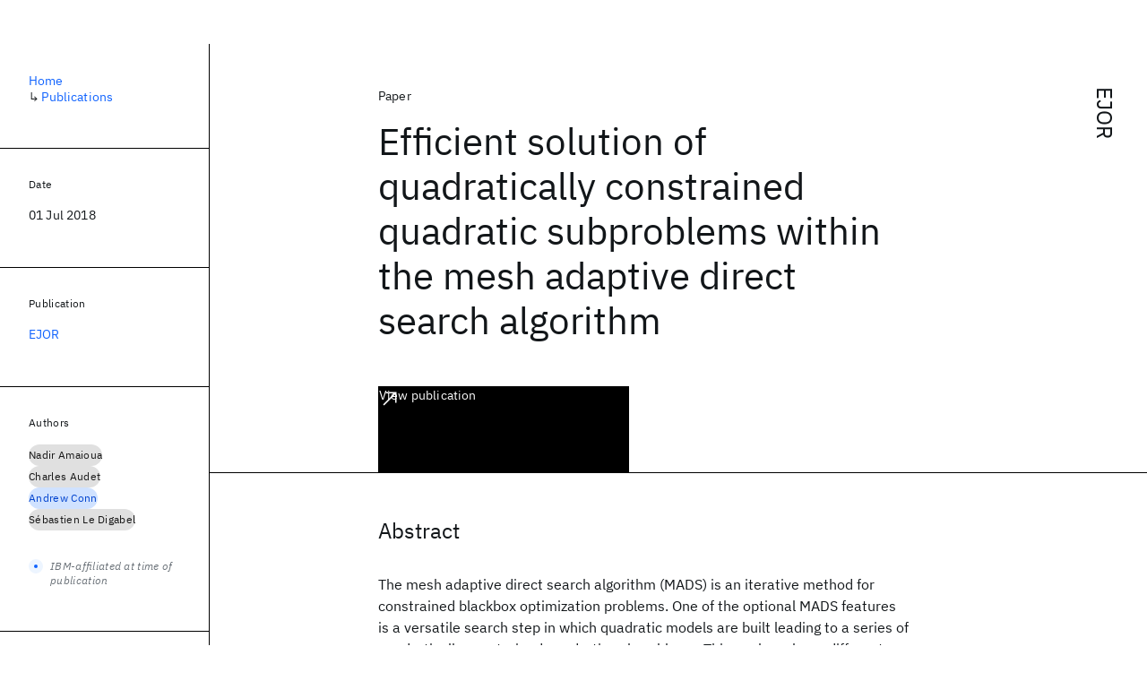

--- FILE ---
content_type: text/html; charset=utf-8
request_url: https://research.ibm.com/publications/efficient-solution-of-quadratically-constrained-quadratic-subproblems-within-the-mesh-adaptive-direct-search-algorithm
body_size: 7561
content:
<!DOCTYPE html><html lang="en-US"><head><meta charSet="utf-8" data-next-head=""/><meta name="citation_title" content="Efficient solution of quadratically constrained quadratic subproblems within the mesh adaptive direct search algorithm" data-next-head=""/><meta name="citation_author" content="Nadir Amaioua" data-next-head=""/><meta name="citation_author" content="Charles Audet" data-next-head=""/><meta name="citation_author" content="Andrew Conn" data-next-head=""/><meta name="citation_author" content="Sébastien Le Digabel" data-next-head=""/><meta name="citation_publication_date" content="2018/07/01" data-next-head=""/><meta name="citation_journal_title" content="EJOR" data-next-head=""/><meta name="citation_journal_abbrev" content="EJOR" data-next-head=""/><meta name="citation_publisher" content="Elsevier B.V." data-next-head=""/><meta name="citation_issn" content="03772217" data-next-head=""/><meta name="citation_doi" content="10.1016/j.ejor.2017.10.058" data-next-head=""/><title data-next-head="">Efficient solution of quadratically constrained quadratic subproblems within the mesh adaptive direct search algorithm for EJOR - IBM Research</title><meta name="description" content="Efficient solution of quadratically constrained quadratic subproblems within the mesh adaptive direct search algorithm for EJOR by Nadir Amaioua et al." data-next-head=""/><meta name="robots" content="index,follow" data-next-head=""/><meta name="viewport" content="width=device-width,initial-scale=1" data-next-head=""/><link rel="canonical" href="https://research.ibm.com/publications/efficient-solution-of-quadratically-constrained-quadratic-subproblems-within-the-mesh-adaptive-direct-search-algorithm" data-next-head=""/><link rel="icon" href="//www.ibm.com/favicon.ico" data-next-head=""/><link rel="alternate" type="application/rss+xml" href="/rss" data-next-head=""/><meta name="dcterms.date" content="2021-02-09" data-next-head=""/><meta name="dcterms.rights" content="© Copyright IBM Corp. 2021" data-next-head=""/><meta name="geo.country" content="US" data-next-head=""/><meta name="google-site-verification" content="O1nsbg1J1iAeYJK6HneffI0_RiLebmSPxfs5ESYNnwI" data-next-head=""/><meta property="og:title" content="Efficient solution of quadratically constrained quadratic subproblems within the mesh adaptive direct search algorithm for EJOR" data-next-head=""/><meta property="og:type" content="article" data-next-head=""/><meta property="og:url" content="https://research.ibm.com/publications/efficient-solution-of-quadratically-constrained-quadratic-subproblems-within-the-mesh-adaptive-direct-search-algorithm" data-next-head=""/><meta property="og:site_name" content="IBM Research" data-next-head=""/><meta property="og:locale" content="en_US" data-next-head=""/><meta property="og:description" content="Efficient solution of quadratically constrained quadratic subproblems within the mesh adaptive direct search algorithm for EJOR by Nadir Amaioua et al." data-next-head=""/><meta name="twitter:card" content="summary" data-next-head=""/><meta name="twitter:creator" content="@IBMResearch" data-next-head=""/><meta name="twitter:site" content="@IBMResearch" data-next-head=""/><meta name="twitter:title" content="Efficient solution of quadratically constrained quadratic subproblems within the mesh adaptive direct search algorithm for EJOR" data-next-head=""/><meta name="twitter:description" content="Efficient solution of quadratically constrained quadratic subproblems within the mesh adaptive direct search algorithm for EJOR by Nadir Amaioua et al." data-next-head=""/><link rel="preload" href="/_next/static/css/83e82bb5068e3ec1.css" as="style"/><link rel="stylesheet" href="/_next/static/css/83e82bb5068e3ec1.css" data-n-g=""/><link rel="preload" href="/_next/static/css/e5da4ffe66e1bf12.css" as="style"/><link rel="stylesheet" href="/_next/static/css/e5da4ffe66e1bf12.css" data-n-p=""/><link rel="preload" href="/_next/static/css/fd825d18bd9b3af5.css" as="style"/><link rel="stylesheet" href="/_next/static/css/fd825d18bd9b3af5.css" data-n-p=""/><noscript data-n-css=""></noscript><script defer="" nomodule="" src="/_next/static/chunks/polyfills-42372ed130431b0a.js"></script><script src="/_next/static/chunks/webpack-1c51ca2ccdd53bac.js" defer=""></script><script src="/_next/static/chunks/framework-2f3de63929c73f88.js" defer=""></script><script src="/_next/static/chunks/main-7387ec62071a9695.js" defer=""></script><script src="/_next/static/chunks/pages/_app-2e0915f9852400ba.js" defer=""></script><script src="/_next/static/chunks/07c2d338-59950c787157217b.js" defer=""></script><script src="/_next/static/chunks/2bd9703c-ddd57495365e9733.js" defer=""></script><script src="/_next/static/chunks/4653-2783c9aefa713848.js" defer=""></script><script src="/_next/static/chunks/8230-146887a2be142eea.js" defer=""></script><script src="/_next/static/chunks/1815-e22b3750d3308bf1.js" defer=""></script><script src="/_next/static/chunks/5376-0038d99c3458ca9b.js" defer=""></script><script src="/_next/static/chunks/7028-6b0bd0c950799339.js" defer=""></script><script src="/_next/static/chunks/8827-02e4b183afd13590.js" defer=""></script><script src="/_next/static/chunks/5868-a75a0d8eec4e6698.js" defer=""></script><script src="/_next/static/chunks/4749-fbf21db1db515e74.js" defer=""></script><script src="/_next/static/chunks/4633-2c0a451973a2a2a3.js" defer=""></script><script src="/_next/static/chunks/1566-dbc2c6e989e067f3.js" defer=""></script><script src="/_next/static/chunks/5626-acdf059de1b60478.js" defer=""></script><script src="/_next/static/chunks/6326-0ca25a6cc6bd100a.js" defer=""></script><script src="/_next/static/chunks/8154-f99aaecb0398d57c.js" defer=""></script><script src="/_next/static/chunks/7280-035d9c5b832dcac7.js" defer=""></script><script src="/_next/static/chunks/3268-ee475b2828a60f89.js" defer=""></script><script src="/_next/static/chunks/7854-7b582b021b44676a.js" defer=""></script><script src="/_next/static/chunks/9789-42fddd6a240dee8b.js" defer=""></script><script src="/_next/static/chunks/7362-746b2a256bbdf20d.js" defer=""></script><script src="/_next/static/chunks/3339-fb6cab3b5ea90594.js" defer=""></script><script src="/_next/static/chunks/2347-393e3ac05f76ab50.js" defer=""></script><script src="/_next/static/chunks/9158-32380122231af366.js" defer=""></script><script src="/_next/static/chunks/5979-4f1e9beee974c942.js" defer=""></script><script src="/_next/static/chunks/pages/publications/%5Bpid%5D-ea18105fb3bfbbad.js" defer=""></script><script src="/_next/static/UjiNAkk-t0OuvHnUG_8Fk/_buildManifest.js" defer=""></script><script src="/_next/static/UjiNAkk-t0OuvHnUG_8Fk/_ssgManifest.js" defer=""></script></head><body><script>0</script><div id="__next"><main class="iBiIZ" data-testid="publication-detail" id="main-content"><div class="Fg24T Y5TZe RPesI ZRGUc"><div class="_8scO4 XcAHk _2OuX" style="--row:1"><header class="QVtfo"><div class="_9vDCG DFfe3"><a class="HEKNI" href="/publications?source=19905">EJOR</a></div><div class="U2An_">Paper</div><div class="_5OrbB"><time dateTime="2018-07-01T00:00:00.000Z">01 Jul 2018</time></div><h1 class="X_d3X">Efficient solution of quadratically constrained quadratic subproblems within the mesh adaptive direct search algorithm</h1><div class="I_BNb"><a class="fib4_ _8QzOq jaHwz u_oQQ cds--btn cds--btn--xl cds--layout--size-xl cds--btn--secondary" type="button" href="https://dx.doi.org/10.1016/j.ejor.2017.10.058">View publication<svg focusable="false" preserveAspectRatio="xMidYMid meet" fill="currentColor" aria-hidden="true" width="24" height="24" viewBox="0 0 32 32" class="cds--btn__icon" xmlns="http://www.w3.org/2000/svg"><path d="M10 6L10 8 22.59 8 6 24.59 7.41 26 24 9.41 24 22 26 22 26 6 10 6z"></path></svg></a></div><div class="glIpa"><a class="btnC6 _8QzOq trQob cds--btn cds--btn--secondary cds--btn--icon-only" type="button" href="https://dx.doi.org/10.1016/j.ejor.2017.10.058"><svg focusable="false" preserveAspectRatio="xMidYMid meet" fill="currentColor" width="24" height="24" viewBox="0 0 32 32" aria-hidden="true" xmlns="http://www.w3.org/2000/svg"><path d="M10 6L10 8 22.59 8 6 24.59 7.41 26 24 9.41 24 22 26 22 26 6 10 6z"></path></svg></a></div></header><section class="k_Ubs VQCQJ"><div class="_3U9NF"><h2 class="FnYe8" id="abstract">Abstract</h2><div class="PshSr"><p class="fX91I _8GzjU dLkDg">The mesh adaptive direct search algorithm (MADS) is an iterative method for constrained blackbox optimization problems. One of the optional MADS features is a versatile search step in which quadratic models are built leading to a series of quadratically constrained quadratic subproblems. This work explores different algorithms that exploit the structure of the quadratic models: the first one applies an l1-exact penalty function, the second uses an augmented Lagrangian and the third one combines the former two, resulting in a new algorithm. It is notable that this latter approach is uniquely suitable for quadratically constrained quadratic problems. These methods are implemented within the NOMAD software package and their impact are assessed through computational experiments on 65 analytical test problems and 4 simulation-based engineering applications.</p></div></div></section><section class="eRsn_"><div class="vq9mI"><h2 class="WAHVg" id="related-publications">Related</h2><div class="Ffpjl"><article class="Xv3EI" data-testid="publication-card"><div class="K0zPj"><div class="JgF8C"><svg focusable="false" preserveAspectRatio="xMidYMid meet" fill="currentColor" aria-hidden="true" width="24" height="24" viewBox="0 0 32 32" class="IP4TE" xmlns="http://www.w3.org/2000/svg"><path d="M25.7,9.3l-7-7C18.5,2.1,18.3,2,18,2H8C6.9,2,6,2.9,6,4v24c0,1.1,0.9,2,2,2h16c1.1,0,2-0.9,2-2V10C26,9.7,25.9,9.5,25.7,9.3 z M18,4.4l5.6,5.6H18V4.4z M24,28H8V4h8v6c0,1.1,0.9,2,2,2h6V28z"></path><path d="M10 22H22V24H10zM10 16H22V18H10z"></path></svg><div class="CaNu_"><svg focusable="false" preserveAspectRatio="xMidYMid meet" fill="currentColor" width="24" height="24" viewBox="0 0 32 32" aria-hidden="true" class="koOzz" xmlns="http://www.w3.org/2000/svg"><path d="M17 22L17 14 13 14 13 16 15 16 15 22 12 22 12 24 20 24 20 22 17 22zM16 8a1.5 1.5 0 101.5 1.5A1.5 1.5 0 0016 8z"></path><path d="M16,30A14,14,0,1,1,30,16,14,14,0,0,1,16,30ZM16,4A12,12,0,1,0,28,16,12,12,0,0,0,16,4Z"></path></svg></div></div><div class="_8ijei"><div class="jEk8r">Paper</div><h3 class="aqswh"><a href="/publications/a-progressive-barrier-derivative-free-trust-region-algorithm-for-constrained-optimization">A progressive barrier derivative-free trust-region algorithm for constrained optimization<svg focusable="false" preserveAspectRatio="xMidYMid meet" fill="currentColor" aria-hidden="true" width="24" height="24" viewBox="0 0 24 24" class="WPkqJ" xmlns="http://www.w3.org/2000/svg"><path d="M14 4L12.9 5.1 18.9 11.2 2 11.2 2 12.8 18.9 12.8 12.9 18.9 14 20 22 12z"></path></svg></a></h3></div></div><div class="xx0Uq"><p>Charles Audet, Andrew Conn, et al.</p><p class="_8bEye">COAP</p></div></article><article class="Xv3EI" data-testid="publication-card"><div class="K0zPj"><div class="JgF8C"><svg focusable="false" preserveAspectRatio="xMidYMid meet" fill="currentColor" aria-hidden="true" width="24" height="24" viewBox="0 0 32 32" class="IP4TE" xmlns="http://www.w3.org/2000/svg"><path d="M25.7,9.3l-7-7C18.5,2.1,18.3,2,18,2H8C6.9,2,6,2.9,6,4v24c0,1.1,0.9,2,2,2h16c1.1,0,2-0.9,2-2V10C26,9.7,25.9,9.5,25.7,9.3 z M18,4.4l5.6,5.6H18V4.4z M24,28H8V4h8v6c0,1.1,0.9,2,2,2h6V28z"></path><path d="M10 22H22V24H10zM10 16H22V18H10z"></path></svg><div class="CaNu_"><svg focusable="false" preserveAspectRatio="xMidYMid meet" fill="currentColor" width="24" height="24" viewBox="0 0 32 32" aria-hidden="true" class="koOzz" xmlns="http://www.w3.org/2000/svg"><path d="M17 22L17 14 13 14 13 16 15 16 15 22 12 22 12 24 20 24 20 22 17 22zM16 8a1.5 1.5 0 101.5 1.5A1.5 1.5 0 0016 8z"></path><path d="M16,30A14,14,0,1,1,30,16,14,14,0,0,1,16,30ZM16,4A12,12,0,1,0,28,16,12,12,0,0,0,16,4Z"></path></svg></div></div><div class="_8ijei"><div class="jEk8r">Conference paper</div><h3 class="aqswh"><a href="/publications/optimization-of-petroleum-production-networks-through-proxy-models-and-structural-constraints">Optimization of petroleum production networks - Through proxy models and structural constraints<svg focusable="false" preserveAspectRatio="xMidYMid meet" fill="currentColor" aria-hidden="true" width="24" height="24" viewBox="0 0 24 24" class="WPkqJ" xmlns="http://www.w3.org/2000/svg"><path d="M14 4L12.9 5.1 18.9 11.2 2 11.2 2 12.8 18.9 12.8 12.9 18.9 14 20 22 12z"></path></svg></a></h3></div></div><div class="xx0Uq"><p>Sheri S. Shamlou, Vidar Gunnerud, et al.</p><p class="_8bEye">ADCHEM 2012</p></div></article><article class="Xv3EI" data-testid="publication-card"><div class="K0zPj"><div class="JgF8C"><svg focusable="false" preserveAspectRatio="xMidYMid meet" fill="currentColor" aria-hidden="true" width="24" height="24" viewBox="0 0 32 32" class="IP4TE" xmlns="http://www.w3.org/2000/svg"><path d="M25.7,9.3l-7-7C18.5,2.1,18.3,2,18,2H8C6.9,2,6,2.9,6,4v24c0,1.1,0.9,2,2,2h16c1.1,0,2-0.9,2-2V10C26,9.7,25.9,9.5,25.7,9.3 z M18,4.4l5.6,5.6H18V4.4z M24,28H8V4h8v6c0,1.1,0.9,2,2,2h6V28z"></path><path d="M10 22H22V24H10zM10 16H22V18H10z"></path></svg><div class="CaNu_"><svg focusable="false" preserveAspectRatio="xMidYMid meet" fill="currentColor" width="24" height="24" viewBox="0 0 32 32" aria-hidden="true" class="koOzz" xmlns="http://www.w3.org/2000/svg"><path d="M17 22L17 14 13 14 13 16 15 16 15 22 12 22 12 24 20 24 20 22 17 22zM16 8a1.5 1.5 0 101.5 1.5A1.5 1.5 0 0016 8z"></path><path d="M16,30A14,14,0,1,1,30,16,14,14,0,0,1,16,30ZM16,4A12,12,0,1,0,28,16,12,12,0,0,0,16,4Z"></path></svg></div></div><div class="_8ijei"><div class="jEk8r">Paper</div><h3 class="aqswh"><a href="/publications/a-progressive-barrier-derivative-free-trust-region-algorithm-for-constrained-optimization">A progressive barrier derivative-free trust-region algorithm for constrained optimization<svg focusable="false" preserveAspectRatio="xMidYMid meet" fill="currentColor" aria-hidden="true" width="24" height="24" viewBox="0 0 24 24" class="WPkqJ" xmlns="http://www.w3.org/2000/svg"><path d="M14 4L12.9 5.1 18.9 11.2 2 11.2 2 12.8 18.9 12.8 12.9 18.9 14 20 22 12z"></path></svg></a></h3></div></div><div class="xx0Uq"><p>Charles Audet, Andrew Conn, et al.</p><p class="_8bEye">COAP</p></div></article><article class="Xv3EI" data-testid="publication-card"><div class="K0zPj"><div class="JgF8C"><svg focusable="false" preserveAspectRatio="xMidYMid meet" fill="currentColor" aria-hidden="true" width="24" height="24" viewBox="0 0 32 32" class="IP4TE" xmlns="http://www.w3.org/2000/svg"><path d="M25.7,9.3l-7-7C18.5,2.1,18.3,2,18,2H8C6.9,2,6,2.9,6,4v24c0,1.1,0.9,2,2,2h16c1.1,0,2-0.9,2-2V10C26,9.7,25.9,9.5,25.7,9.3 z M18,4.4l5.6,5.6H18V4.4z M24,28H8V4h8v6c0,1.1,0.9,2,2,2h6V28z"></path><path d="M10 22H22V24H10zM10 16H22V18H10z"></path></svg><div class="CaNu_"><svg focusable="false" preserveAspectRatio="xMidYMid meet" fill="currentColor" width="24" height="24" viewBox="0 0 32 32" aria-hidden="true" class="koOzz" xmlns="http://www.w3.org/2000/svg"><path d="M17 22L17 14 13 14 13 16 15 16 15 22 12 22 12 24 20 24 20 22 17 22zM16 8a1.5 1.5 0 101.5 1.5A1.5 1.5 0 0016 8z"></path><path d="M16,30A14,14,0,1,1,30,16,14,14,0,0,1,16,30ZM16,4A12,12,0,1,0,28,16,12,12,0,0,0,16,4Z"></path></svg></div></div><div class="_8ijei"><div class="jEk8r">Conference paper</div><h3 class="aqswh"><a href="/publications/reduced-space-dynamics-based-geo-statistical-prior-sampling-for-uncertainty-quantification-of-end-goal-decisions">Reduced space dynamics-based geo-statistical prior sampling for uncertainty quantification of end goal decisions<svg focusable="false" preserveAspectRatio="xMidYMid meet" fill="currentColor" aria-hidden="true" width="24" height="24" viewBox="0 0 24 24" class="WPkqJ" xmlns="http://www.w3.org/2000/svg"><path d="M14 4L12.9 5.1 18.9 11.2 2 11.2 2 12.8 18.9 12.8 12.9 18.9 14 20 22 12z"></path></svg></a></h3></div></div><div class="xx0Uq"><p>Lior Horesh, Andrew Conn, et al.</p><p class="_8bEye">NAOIII 2014</p></div></article></div><div class="XgS2P"><a class="obIJW _8QzOq jaHwz u_oQQ cds--btn cds--btn--secondary" type="button" href="/publications">View all publications<svg focusable="false" preserveAspectRatio="xMidYMid meet" fill="currentColor" aria-hidden="true" width="16" height="16" viewBox="0 0 16 16" class="cds--btn__icon" xmlns="http://www.w3.org/2000/svg"><path d="M9.3 3.7L13.1 7.5 1 7.5 1 8.5 13.1 8.5 9.3 12.3 10 13 15 8 10 3z"></path></svg></a></div></div></section></div><aside class="_8scO4 ioEqj" style="--row:1"><section class="hgUy9 GBlsk"><nav aria-label="breadcrumbs" class="GPgOh"><ol><li><a class="cds--link" href="/">Home</a></li><li><span class="Z6j5t" aria-hidden="true">↳<!-- --> </span><a class="cds--link" href="/publications">Publications</a></li></ol></nav></section><section class="hgUy9 v7pWz GBlsk"><h2 class="zRRkv">Date</h2><div class="SOETe"><time dateTime="2018-07-01T00:00:00.000Z">01 Jul 2018</time></div></section><section class="hgUy9 v7pWz GBlsk"><h2 class="_9qw8c">Publication</h2><div class="j0ckp"><a class="cds--link pIMym" href="/publications?source=19905">EJOR</a></div></section><div class="glY7_ FOpJO sU9EM"><section class="hgUy9 v7pWz _102e9"><h2 class="eG9du" id="authors">Authors</h2><ul class="erAjw XsMPR VPCjD e90yg NZx5r RIahc"><li class="tAqXo SltpH rQp5_ XB7Ya uC739"><a class="cds--tag cds--tag--operational qvDkO JPTsZ cds--tag--gray" id="tag-id-:Rqp96:" data-testid="operational-tag" href="/publications?author=25417"><span title="" class="" dir="auto"><span title="Nadir Amaioua" class="cds--tag__label" dir="auto">Nadir Amaioua</span></span></a></li><li class="tAqXo SltpH rQp5_ XB7Ya uC739"><a class="cds--tag cds--tag--operational qvDkO JPTsZ cds--tag--gray" id="tag-id-:R1ap96:" data-testid="operational-tag" href="/publications?author=24872"><span title="" class="" dir="auto"><span title="Charles Audet" class="cds--tag__label" dir="auto">Charles Audet</span></span></a></li><li class="tAqXo SltpH rQp5_ XB7Ya uC739"><a class="cds--tag cds--tag--operational qvDkO JPTsZ cds--tag--blue" id="tag-id-:R1qp96:" data-testid="operational-tag" href="/publications?author=2706"><span title="" class="" dir="auto"><span title="Andrew Conn" class="cds--tag__label" dir="auto">Andrew Conn</span></span></a></li><li class="tAqXo SltpH rQp5_ XB7Ya uC739"><a class="cds--tag cds--tag--operational qvDkO JPTsZ cds--tag--gray" id="tag-id-:R2ap96:" data-testid="operational-tag" href="/publications?author=24873"><span title="" class="" dir="auto"><span title="Sébastien Le Digabel" class="cds--tag__label" dir="auto">Sébastien Le Digabel</span></span></a></li></ul><div class="TC9_u"><div class="nUu9L" role="presentation"><svg class="_7rKuO" width="16" height="16" viewBox="0 0 16 16" fill="none" role="presentation"><circle class="ql6Kf" cx="8" cy="8" r="8"></circle><circle class="LIZJx" cx="8" cy="8" r="2"></circle></svg><span class="exJrc">IBM-affiliated at time of publication</span></div></div></section></div><div class="hlLYT FOpJO sU9EM"><section class="hgUy9 v7pWz _102e9"><h2 class="ifwRw" id="resources">Resources</h2><div class="cm5kM"><ul class="A_jsW j2PsV" style="--border-color:#c1c7cd;--color:#0f62fe;--hover-color:#0f62fe;--icon-color:#0f62fe;--icon-size:1rem;--padding-y:0.5rem"><li class="zTIy0 zkXlv _7Ozjb"><a class="mbD_0" href="https://dx.doi.org/10.1016/j.ejor.2017.10.058"><span class="ahIsp">Publication</span><svg focusable="false" preserveAspectRatio="xMidYMid meet" fill="currentColor" width="16" height="16" viewBox="0 0 32 32" aria-hidden="true" class="LQtUo" xmlns="http://www.w3.org/2000/svg"><path d="M10 6L10 8 22.59 8 6 24.59 7.41 26 24 9.41 24 22 26 22 26 6 10 6z"></path></svg></a></li></ul></div></section><section class="hgUy9 v7pWz _102e9"><h2 class="MJSvg" id="share">Share</h2><ul class="k7Uwc"><li><button class="mYkEM _8QzOq trQob cds--btn cds--btn--sm cds--layout--size-sm cds--btn--ghost cds--btn--icon-only" type="button"><svg focusable="false" preserveAspectRatio="xMidYMid meet" fill="currentColor" width="32" height="32" viewBox="0 0 32 32" aria-hidden="true" xmlns="http://www.w3.org/2000/svg"><path d="M26.67,4H5.33A1.34,1.34,0,0,0,4,5.33V26.67A1.34,1.34,0,0,0,5.33,28H16.82V18.72H13.7V15.09h3.12V12.42c0-3.1,1.89-4.79,4.67-4.79.93,0,1.86,0,2.79.14V11H22.37c-1.51,0-1.8.72-1.8,1.77v2.31h3.6l-.47,3.63H20.57V28h6.1A1.34,1.34,0,0,0,28,26.67V5.33A1.34,1.34,0,0,0,26.67,4Z"></path></svg></button></li><li><button class="mYkEM _8QzOq trQob cds--btn cds--btn--sm cds--layout--size-sm cds--btn--ghost cds--btn--icon-only" type="button"><svg focusable="false" preserveAspectRatio="xMidYMid meet" fill="currentColor" width="32" height="32" viewBox="0 0 32 32" aria-hidden="true" xmlns="http://www.w3.org/2000/svg"><path d="m18.2342,14.1624l8.7424-10.1624h-2.0717l-7.591,8.8238-6.0629-8.8238h-6.9929l9.1684,13.3432-9.1684,10.6568h2.0718l8.0163-9.3183,6.4029,9.3183h6.9929l-9.5083-13.8376h.0005Zm-2.8376,3.2984l-.9289-1.3287L7.0763,5.5596h3.1822l5.9649,8.5323.9289,1.3287,7.7536,11.0907h-3.1822l-6.3272-9.05v-.0005Z"></path></svg></button></li><li><button class="mYkEM _8QzOq trQob cds--btn cds--btn--sm cds--layout--size-sm cds--btn--ghost cds--btn--icon-only" type="button"><svg focusable="false" preserveAspectRatio="xMidYMid meet" fill="currentColor" width="32" height="32" viewBox="0 0 32 32" aria-hidden="true" xmlns="http://www.w3.org/2000/svg"><path d="M26.2,4H5.8C4.8,4,4,4.8,4,5.7v20.5c0,0.9,0.8,1.7,1.8,1.7h20.4c1,0,1.8-0.8,1.8-1.7V5.7C28,4.8,27.2,4,26.2,4z M11.1,24.4 H7.6V13h3.5V24.4z M9.4,11.4c-1.1,0-2.1-0.9-2.1-2.1c0-1.2,0.9-2.1,2.1-2.1c1.1,0,2.1,0.9,2.1,2.1S10.5,11.4,9.4,11.4z M24.5,24.3 H21v-5.6c0-1.3,0-3.1-1.9-3.1c-1.9,0-2.1,1.5-2.1,2.9v5.7h-3.5V13h3.3v1.5h0.1c0.5-0.9,1.7-1.9,3.4-1.9c3.6,0,4.3,2.4,4.3,5.5V24.3z"></path></svg></button></li></ul></section></div></aside></div></main></div><script id="__NEXT_DATA__" type="application/json">{"props":{"pageProps":{"envProps":{"cosUrl":"https://research-website-prod-cms-uploads.s3.us.cloud-object-storage.appdomain.cloud/","publicEnv":"production","publicUrl":"https://research.ibm.com/"},"initialApolloState":{"Author:25417":{"__typename":"Author","ibmer":null,"id":"25417"},"Author:24872":{"__typename":"Author","ibmer":null,"id":"24872"},"Author:2706":{"__typename":"Author","ibmer":null,"id":"2706"},"Author:24873":{"__typename":"Author","ibmer":null,"id":"24873"},"Publication:7483":{"__typename":"Publication","abstract":"We study derivative-free constrained optimization problems and propose a trust-region method that builds linear or quadratic models around the best feasible and around the best infeasible solutions found so far. These models are optimized within a trust region, and the progressive barrier methodology handles the constraints by progressively pushing the infeasible solutions toward the feasible domain. Computational experiments on 40 smooth constrained problems indicate that the proposed method is competitive with COBYLA, and experiments on two nonsmooth multidisciplinary optimization problems from mechanical engineering show that it can be competitive with the NOMAD software.","authors":[{"__typename":"PublicationHasAuthorName","authorName":{"__typename":"AuthorName","firstName":"Charles","firstNameInitials":"C.","lastName":"Audet"}},{"__typename":"PublicationHasAuthorName","authorName":{"__typename":"AuthorName","firstName":"Andrew","firstNameInitials":"A.","lastName":"Conn"}},{"__typename":"PublicationHasAuthorName","authorName":{"__typename":"AuthorName","firstName":"Sébastien","firstNameInitials":"S.","lastName":"Le Digabel"}},{"__typename":"PublicationHasAuthorName","authorName":{"__typename":"AuthorName","firstName":"Mathilde","firstNameInitials":"M.","lastName":"Peyrega"}}],"id":"7483","linkCode":null,"publishedMeta":{"__typename":"PublishedMeta","source":"COAP"},"slug":"a-progressive-barrier-derivative-free-trust-region-algorithm-for-constrained-optimization","title":"A progressive barrier derivative-free trust-region algorithm for constrained optimization","type":{"__typename":"PublicationType","displayValue":"Paper"}},"Publication:36809":{"__typename":"Publication","abstract":"This paper proposes and explores the properties of a solution algorithm designed to solve network simulation problems to optimality. Emphasis is put on the system being divisible into components, as this underlying assumption motivates the algorithm in its entirety in that rather simple relations between the system components are modeled as explicit structural constraints, while the significantly more complex relations within each component are approximated based on the underlying simulator data. The Real- Time petroleum Production Optimization (RTPO) problem is used as an example of such a network simulation problem that can benefit from using the solution approach outlined. The paper also includes the mathematical formulation of the RTPO, followed by a description of the algorithm and a comprehensive study of the algorithm's properties on a real RTPO application. Finally, the results are compared to a reference case and conclusions are reached about the method. © 2012 IFAC.","authors":[{"__typename":"PublicationHasAuthorName","authorName":{"__typename":"AuthorName","firstName":"Sheri S.","firstNameInitials":"S.S.","lastName":"Shamlou"}},{"__typename":"PublicationHasAuthorName","authorName":{"__typename":"AuthorName","firstName":"Vidar","firstNameInitials":"V.","lastName":"Gunnerud"}},{"__typename":"PublicationHasAuthorName","authorName":{"__typename":"AuthorName","firstName":"Andrew","firstNameInitials":"A.","lastName":"Conn"}}],"id":"36809","linkCode":null,"publishedMeta":{"__typename":"PublishedMeta","source":"ADCHEM 2012"},"slug":"optimization-of-petroleum-production-networks-through-proxy-models-and-structural-constraints","title":"Optimization of petroleum production networks - Through proxy models and structural constraints","type":{"__typename":"PublicationType","displayValue":"Conference paper"}},"Publication:15060":{"__typename":"Publication","abstract":"The inversion of large-scale ill-posed problems introduces multiple challenges. These include, identifying appropriate noise model, prescription of suitable prior information, design of an informative experiment, uncertainty quantification, incorporation of heterogeneous sources of data, and definition of an appropriate optimization scheme. In the context of flow in porous media, subsurface parameters are inferred through the inversion of oil production data (a process called history matching). In this study, the inherent uncertainty of the problem is mitigated by devising efficient and comprehensive approaches for prior sampling. Despite meticulous efforts to minimize the variability of the solution space, the distribution of the posterior may remain intractable. In particular, geo-statisticians may often propose large sets of prior samples that regardless of their apparent geological distinction are almost entirely flow equivalent. As an antidote, a reduced space hierarchical clustering of flow relevant indicators is proposed for aggregation of these samples. The effectiveness of the method is demonstrated both with synthetic and field scale data. In addition, numerical linear algebra techniques that exploit the special structure of the underlying problems are elucidated.","authors":[{"__typename":"PublicationHasAuthorName","authorName":{"__typename":"AuthorName","firstName":"Lior","firstNameInitials":"L.","lastName":"Horesh"}},{"__typename":"PublicationHasAuthorName","authorName":{"__typename":"AuthorName","firstName":"Andrew","firstNameInitials":"A.","lastName":"Conn"}},{"__typename":"PublicationHasAuthorName","authorName":{"__typename":"AuthorName","firstName":"Eduardo A.","firstNameInitials":"E.A.","lastName":"Jimenez"}},{"__typename":"PublicationHasAuthorName","authorName":{"__typename":"AuthorName","firstName":"Gijs M.","firstNameInitials":"G.M.","lastName":"van Essen"}}],"id":"15060","linkCode":null,"publishedMeta":{"__typename":"PublishedMeta","source":"NAOIII 2014"},"slug":"reduced-space-dynamics-based-geo-statistical-prior-sampling-for-uncertainty-quantification-of-end-goal-decisions","title":"Reduced space dynamics-based geo-statistical prior sampling for uncertainty quantification of end goal decisions","type":{"__typename":"PublicationType","displayValue":"Conference paper"}},"Source:19905":{"__typename":"Source","id":"19905","longName":"EJOR","shortName":"EJOR","type":"JOURNAL"},"ROOT_QUERY":{"__typename":"Query","publicationBySlug({\"slug\":\"efficient-solution-of-quadratically-constrained-quadratic-subproblems-within-the-mesh-adaptive-direct-search-algorithm\"})":{"__typename":"Publication","link":"https://dx.doi.org/10.1016/j.ejor.2017.10.058","linkBlog":null,"linkCaseStudy":null,"linkCode":null,"linkDataset":null,"linkDemo":null,"linkPdf":null,"linkPoster":null,"linkSlides":null,"linkVideo":null,"linkWebsite":null,"abstract":"The mesh adaptive direct search algorithm (MADS) is an iterative method for constrained blackbox optimization problems. One of the optional MADS features is a versatile search step in which quadratic models are built leading to a series of quadratically constrained quadratic subproblems. This work explores different algorithms that exploit the structure of the quadratic models: the first one applies an l1-exact penalty function, the second uses an augmented Lagrangian and the third one combines the former two, resulting in a new algorithm. It is notable that this latter approach is uniquely suitable for quadratically constrained quadratic problems. These methods are implemented within the NOMAD software package and their impact are assessed through computational experiments on 65 analytical test problems and 4 simulation-based engineering applications.","authors":[{"__typename":"PublicationHasAuthorName","affiliations":[{"__typename":"Affiliation","isIbm":false,"isSubsidiary":false},{"__typename":"Affiliation","isIbm":false,"isSubsidiary":false}],"authorName":{"__typename":"AuthorName","firstName":"Nadir","firstNameInitials":"N.","lastName":"Amaioua","author":{"__ref":"Author:25417"}}},{"__typename":"PublicationHasAuthorName","affiliations":[{"__typename":"Affiliation","isIbm":false,"isSubsidiary":false},{"__typename":"Affiliation","isIbm":false,"isSubsidiary":false}],"authorName":{"__typename":"AuthorName","firstName":"Charles","firstNameInitials":"C.","lastName":"Audet","author":{"__ref":"Author:24872"}}},{"__typename":"PublicationHasAuthorName","affiliations":[{"__typename":"Affiliation","isIbm":true,"isSubsidiary":false}],"authorName":{"__typename":"AuthorName","firstName":"Andrew","firstNameInitials":"A.","lastName":"Conn","author":{"__ref":"Author:2706"}}},{"__typename":"PublicationHasAuthorName","affiliations":[{"__typename":"Affiliation","isIbm":false,"isSubsidiary":false},{"__typename":"Affiliation","isIbm":false,"isSubsidiary":false}],"authorName":{"__typename":"AuthorName","firstName":"Sébastien","firstNameInitials":"S.","lastName":"Le Digabel","author":{"__ref":"Author:24873"}}}],"bibtex":null,"doi":"10.1016/j.ejor.2017.10.058","isbn":null,"issn":"03772217","notes":{"__typename":"PublicationNotesQuery","result":null},"published":"2018-07-01","publishedMeta":{"__typename":"PublishedMeta","source":"EJOR"},"publisher":"Elsevier B.V.","related":[{"__ref":"Publication:7483"},{"__ref":"Publication:36809"},{"__ref":"Publication:7483"},{"__ref":"Publication:15060"}],"source":{"__ref":"Source:19905"},"sourceInstance":null,"tags":[],"title":"Efficient solution of quadratically constrained quadratic subproblems within the mesh adaptive direct search algorithm","type":{"__typename":"PublicationType","displayValue":"Paper"}}}},"messages":{"careers":{"title":"Careers"},"euProjects":{"title":"EU-Funded Projects"},"home":{"title":"Home"},"labs":{"locations":{"address":"Address","addressLink":"Get directions","ibmerContactBusiness":"Business development and relations","ibmerContactMedia":"Media relations","phone":"In-country","tableOfContentsTitle":"Location details","title":"Location"},"researchAreas":{"seeMore":"Learn more about {topic}"},"teams":{"seeMore":"View all team members"},"title":"Labs"},"memberships":{"features":{"title":"Features"}},"projects":{"stripes":{"seeMore":"View more projects"},"title":"Projects"},"publications":{"title":"Publications"},"resources":{"blogPosts":{"source":"IBM Research Blog"},"types":{"blogPost":"Blog Post","interview":"Interview","news":"News","paper":"Paper","podcast":"Podcast","presentation":"Presentation","useCase":"Use case"}},"tablesOfContents":{"overview":"Overview"}}},"__N_SSP":true},"page":"/publications/[pid]","query":{"pid":"efficient-solution-of-quadratically-constrained-quadratic-subproblems-within-the-mesh-adaptive-direct-search-algorithm"},"buildId":"UjiNAkk-t0OuvHnUG_8Fk","isFallback":false,"isExperimentalCompile":false,"gssp":true,"locale":"us-en","locales":["us-en","jp-ja"],"defaultLocale":"us-en","scriptLoader":[]}</script></body></html>

--- FILE ---
content_type: application/javascript; charset=UTF-8
request_url: https://research.ibm.com/_next/static/chunks/7028-6b0bd0c950799339.js
body_size: 14168
content:
"use strict";(self.webpackChunk_N_E=self.webpackChunk_N_E||[]).push([[7028],{9753:(e,t,n)=>{var r=n(14232),i=n(15039),o=n(75559),a=n(19878);t.A=r.forwardRef(function({as:e,children:t,className:n,dangerDescription:s="danger",disabled:c=!1,hasIconOnly:u=!1,href:p,iconDescription:f,isExpressive:d=!1,isSelected:l,kind:m="primary",onBlur:v,onClick:h,onFocus:b,onMouseEnter:g,onMouseLeave:y,renderIcon:x,size:w,tabIndex:O,type:A="button",...E},T){let j=o.usePrefix(),D=i(n,{[`${j}--btn`]:!0,[`${j}--btn--xs`]:"xs"===w&&!d,[`${j}--btn--sm`]:"sm"===w&&!d,[`${j}--btn--md`]:"md"===w&&!d,[`${j}--btn--lg`]:"lg"===w&&!d,[`${j}--btn--xl`]:"xl"===w,[`${j}--btn--2xl`]:"2xl"===w,[`${j}--layout--size-${w}`]:w,[`${j}--btn--${m}`]:m,[`${j}--btn--disabled`]:c,[`${j}--btn--expressive`]:d,[`${j}--btn--icon-only`]:u,[`${j}--btn--selected`]:u&&l&&"ghost"===m}),L=x?r.createElement(x,{"aria-label":f,className:`${j}--btn__icon`,"aria-hidden":"true"}):null,C=["danger","danger--tertiary","danger--ghost"],k="button",$=a.useId("danger-description"),{"aria-pressed":P,"aria-describedby":I}=E,M={disabled:c,type:A,"aria-describedby":C.includes(m)?$:I||void 0,"aria-pressed":P??(u&&"ghost"===m?l:void 0)},S={href:p},H=null;return C.includes(m)&&(H=r.createElement("span",{id:$,className:`${j}--visually-hidden`},s)),e?(k=e,M={...M,...S}):p&&!c&&(k="a",M=S),r.createElement(k,{onMouseEnter:g,onMouseLeave:y,onFocus:b,onBlur:v,onClick:h,...E,tabIndex:O,className:D,ref:T,...M},H,t,L)})},17948:(e,t,n)=>{n.d(t,{Ay:()=>Z});var r,i=n(94688),o=n(44097),a="tippy-content",s="tippy-arrow",c="tippy-svg-arrow",u={passive:!0,capture:!0},p=function(){return document.body};function f(e,t,n){if(Array.isArray(e)){var r=e[t];return null==r?Array.isArray(n)?n[t]:n:r}return e}function d(e,t){var n=({}).toString.call(e);return 0===n.indexOf("[object")&&n.indexOf(t+"]")>-1}function l(e,t){return"function"==typeof e?e.apply(void 0,t):e}function m(e,t){var n;return 0===t?e:function(r){clearTimeout(n),n=setTimeout(function(){e(r)},t)}}function v(e){return[].concat(e)}function h(e,t){-1===e.indexOf(t)&&e.push(t)}function b(e){return[].slice.call(e)}function g(e){return Object.keys(e).reduce(function(t,n){return void 0!==e[n]&&(t[n]=e[n]),t},{})}function y(){return document.createElement("div")}function x(e){return["Element","Fragment"].some(function(t){return d(e,t)})}function w(e,t){e.forEach(function(e){e&&(e.style.transitionDuration=t+"ms")})}function O(e,t){e.forEach(function(e){e&&e.setAttribute("data-state",t)})}function A(e,t,n){var r=t+"EventListener";["transitionend","webkitTransitionEnd"].forEach(function(t){e[r](t,n)})}function E(e,t){for(var n,r=t;r;){if(e.contains(r))return!0;r=null==r.getRootNode||null==(n=r.getRootNode())?void 0:n.host}return!1}var T={isTouch:!1},j=0;function D(){!T.isTouch&&(T.isTouch=!0,window.performance&&document.addEventListener("mousemove",L))}function L(){var e=performance.now();e-j<20&&(T.isTouch=!1,document.removeEventListener("mousemove",L)),j=e}function C(){var e=document.activeElement;if(e&&e._tippy&&e._tippy.reference===e){var t=e._tippy;e.blur&&!t.state.isVisible&&e.blur()}}var k="undefined"!=typeof window&&"undefined"!=typeof document&&!!window.msCrypto,$=Object.assign({appendTo:p,aria:{content:"auto",expanded:"auto"},delay:0,duration:[300,250],getReferenceClientRect:null,hideOnClick:!0,ignoreAttributes:!1,interactive:!1,interactiveBorder:2,interactiveDebounce:0,moveTransition:"",offset:[0,10],onAfterUpdate:function(){},onBeforeUpdate:function(){},onCreate:function(){},onDestroy:function(){},onHidden:function(){},onHide:function(){},onMount:function(){},onShow:function(){},onShown:function(){},onTrigger:function(){},onUntrigger:function(){},onClickOutside:function(){},placement:"top",plugins:[],popperOptions:{},render:null,showOnCreate:!1,touch:!0,trigger:"mouseenter focus",triggerTarget:null},{animateFill:!1,followCursor:!1,inlinePositioning:!1,sticky:!1},{allowHTML:!1,animation:"fade",arrow:!0,content:"",inertia:!1,maxWidth:350,role:"tooltip",theme:"",zIndex:9999}),P=Object.keys($);function I(e){var t=(e.plugins||[]).reduce(function(t,n){var r,i=n.name,o=n.defaultValue;return i&&(t[i]=void 0!==e[i]?e[i]:null!=(r=$[i])?r:o),t},{});return Object.assign({},e,t)}function M(e,t){var n,r=Object.assign({},t,{content:l(t.content,[e])},t.ignoreAttributes?{}:((n=t.plugins)?Object.keys(I(Object.assign({},$,{plugins:n}))):P).reduce(function(t,n){var r=(e.getAttribute("data-tippy-"+n)||"").trim();if(!r)return t;if("content"===n)t[n]=r;else try{t[n]=JSON.parse(r)}catch(e){t[n]=r}return t},{}));return r.aria=Object.assign({},$.aria,r.aria),r.aria={expanded:"auto"===r.aria.expanded?t.interactive:r.aria.expanded,content:"auto"===r.aria.content?t.interactive?null:"describedby":r.aria.content},r}function S(e,t){e.innerHTML=t}function H(e){var t=y();return!0===e?t.className=s:(t.className=c,x(e)?t.appendChild(e):S(t,e)),t}function N(e,t){x(t.content)?(S(e,""),e.appendChild(t.content)):"function"!=typeof t.content&&(t.allowHTML?S(e,t.content):e.textContent=t.content)}function R(e){var t=e.firstElementChild,n=b(t.children);return{box:t,content:n.find(function(e){return e.classList.contains(a)}),arrow:n.find(function(e){return e.classList.contains(s)||e.classList.contains(c)}),backdrop:n.find(function(e){return e.classList.contains("tippy-backdrop")})}}function V(e){var t=y(),n=y();n.className="tippy-box",n.setAttribute("data-state","hidden"),n.setAttribute("tabindex","-1");var r=y();function i(n,r){var i=R(t),o=i.box,a=i.content,s=i.arrow;r.theme?o.setAttribute("data-theme",r.theme):o.removeAttribute("data-theme"),"string"==typeof r.animation?o.setAttribute("data-animation",r.animation):o.removeAttribute("data-animation"),r.inertia?o.setAttribute("data-inertia",""):o.removeAttribute("data-inertia"),o.style.maxWidth="number"==typeof r.maxWidth?r.maxWidth+"px":r.maxWidth,r.role?o.setAttribute("role",r.role):o.removeAttribute("role"),(n.content!==r.content||n.allowHTML!==r.allowHTML)&&N(a,e.props),r.arrow?s?n.arrow!==r.arrow&&(o.removeChild(s),o.appendChild(H(r.arrow))):o.appendChild(H(r.arrow)):s&&o.removeChild(s)}return r.className=a,r.setAttribute("data-state","hidden"),N(r,e.props),t.appendChild(n),n.appendChild(r),i(e.props,e.props),{popper:t,onUpdate:i}}V.$$tippy=!0;var W=1,B=[],_=[];function q(e,t){void 0===t&&(t={});var n,r=$.plugins.concat(t.plugins||[]);document.addEventListener("touchstart",D,u),window.addEventListener("blur",C);var o=Object.assign({},t,{plugins:r}),a=(x(n=e)?[n]:d(n,"NodeList")?b(n):Array.isArray(n)?n:b(document.querySelectorAll(n))).reduce(function(e,t){var n=t&&function(e,t){var n,r,o,a,s,c,x,j,D=M(e,Object.assign({},$,I(g(t)))),L=!1,C=!1,P=!1,S=!1,H=[],N=m(eh,D.interactiveDebounce),V=W++,q=(n=D.plugins).filter(function(e,t){return n.indexOf(e)===t}),U={id:V,reference:e,popper:y(),popperInstance:null,props:D,state:{isEnabled:!0,isVisible:!1,isDestroyed:!1,isMounted:!1,isShown:!1},plugins:q,clearDelayTimeouts:function(){clearTimeout(r),clearTimeout(o),cancelAnimationFrame(a)},setProps:function(t){if(!U.state.isDestroyed){en("onBeforeUpdate",[U,t]),em();var n=U.props,r=M(e,Object.assign({},n,g(t),{ignoreAttributes:!0}));U.props=r,el(),n.interactiveDebounce!==r.interactiveDebounce&&(eo(),N=m(eh,r.interactiveDebounce)),n.triggerTarget&&!r.triggerTarget?v(n.triggerTarget).forEach(function(e){e.removeAttribute("aria-expanded")}):r.triggerTarget&&e.removeAttribute("aria-expanded"),ei(),et(),X&&X(n,r),U.popperInstance&&(ex(),eO().forEach(function(e){requestAnimationFrame(e._tippy.popperInstance.forceUpdate)})),en("onAfterUpdate",[U,t])}},setContent:function(e){U.setProps({content:e})},show:function(){var t=U.state.isVisible,n=U.state.isDestroyed,r=!U.state.isEnabled,i=T.isTouch&&!U.props.touch,o=f(U.props.duration,0,$.duration);if(!(t||n||r||i||(j||e).hasAttribute("disabled"))&&(en("onShow",[U],!1),!1!==U.props.onShow(U))){if(U.state.isVisible=!0,Q()&&(z.style.visibility="visible"),et(),eu(),U.state.isMounted||(z.style.transition="none"),Q()){var a,s,c,u=R(z);w([u.box,u.content],0)}x=function(){var e;if(U.state.isVisible&&!S){if(S=!0,z.offsetHeight,z.style.transition=U.props.moveTransition,Q()&&U.props.animation){var t=R(z),n=t.box,r=t.content;w([n,r],o),O([n,r],"visible")}er(),ei(),h(_,U),null==(e=U.popperInstance)||e.forceUpdate(),en("onMount",[U]),U.props.animation&&Q()&&ef(o,function(){U.state.isShown=!0,en("onShown",[U])})}},s=U.props.appendTo,c=j||e,(a=U.props.interactive&&s===p||"parent"===s?c.parentNode:l(s,[c])).contains(z)||a.appendChild(z),U.state.isMounted=!0,ex()}},hide:function(){var e=!U.state.isVisible,t=U.state.isDestroyed,n=!U.state.isEnabled,r=f(U.props.duration,1,$.duration);if(!e&&!t&&!n&&(en("onHide",[U],!1),!1!==U.props.onHide(U))){if(U.state.isVisible=!1,U.state.isShown=!1,S=!1,L=!1,Q()&&(z.style.visibility="hidden"),eo(),ep(),et(!0),Q()){var i,o=R(z),a=o.box,s=o.content;U.props.animation&&(w([a,s],r),O([a,s],"hidden"))}(er(),ei(),U.props.animation)?Q()&&(i=U.unmount,ef(r,function(){!U.state.isVisible&&z.parentNode&&z.parentNode.contains(z)&&i()})):U.unmount()}},hideWithInteractivity:function(e){Z().addEventListener("mousemove",N),h(B,N),N(e)},enable:function(){U.state.isEnabled=!0},disable:function(){U.hide(),U.state.isEnabled=!1},unmount:function(){U.state.isVisible&&U.hide(),U.state.isMounted&&(ew(),eO().forEach(function(e){e._tippy.unmount()}),z.parentNode&&z.parentNode.removeChild(z),_=_.filter(function(e){return e!==U}),U.state.isMounted=!1,en("onHidden",[U]))},destroy:function(){U.state.isDestroyed||(U.clearDelayTimeouts(),U.unmount(),em(),delete e._tippy,U.state.isDestroyed=!0,en("onDestroy",[U]))}};if(!D.render)return U;var F=D.render(U),z=F.popper,X=F.onUpdate;z.setAttribute("data-tippy-root",""),z.id="tippy-"+U.id,U.popper=z,e._tippy=U,z._tippy=U;var Y=q.map(function(e){return e.fn(U)}),G=e.hasAttribute("aria-expanded");return el(),ei(),et(),en("onCreate",[U]),D.showOnCreate&&eA(),z.addEventListener("mouseenter",function(){U.props.interactive&&U.state.isVisible&&U.clearDelayTimeouts()}),z.addEventListener("mouseleave",function(){U.props.interactive&&U.props.trigger.indexOf("mouseenter")>=0&&Z().addEventListener("mousemove",N)}),U;function J(){var e=U.props.touch;return Array.isArray(e)?e:[e,0]}function K(){return"hold"===J()[0]}function Q(){var e;return!!(null!=(e=U.props.render)&&e.$$tippy)}function Z(){var t,n,r=(j||e).parentNode;return r&&null!=(n=v(r)[0])&&null!=(t=n.ownerDocument)&&t.body?n.ownerDocument:document}function ee(e){return U.state.isMounted&&!U.state.isVisible||T.isTouch||s&&"focus"===s.type?0:f(U.props.delay,+!e,$.delay)}function et(e){void 0===e&&(e=!1),z.style.pointerEvents=U.props.interactive&&!e?"":"none",z.style.zIndex=""+U.props.zIndex}function en(e,t,n){if(void 0===n&&(n=!0),Y.forEach(function(n){n[e]&&n[e].apply(n,t)}),n){var r;(r=U.props)[e].apply(r,t)}}function er(){var t=U.props.aria;if(t.content){var n="aria-"+t.content,r=z.id;v(U.props.triggerTarget||e).forEach(function(e){var t=e.getAttribute(n);if(U.state.isVisible)e.setAttribute(n,t?t+" "+r:r);else{var i=t&&t.replace(r,"").trim();i?e.setAttribute(n,i):e.removeAttribute(n)}})}}function ei(){!G&&U.props.aria.expanded&&v(U.props.triggerTarget||e).forEach(function(t){U.props.interactive?t.setAttribute("aria-expanded",U.state.isVisible&&t===(j||e)?"true":"false"):t.removeAttribute("aria-expanded")})}function eo(){Z().removeEventListener("mousemove",N),B=B.filter(function(e){return e!==N})}function ea(t){if(!T.isTouch||!P&&"mousedown"!==t.type){var n=t.composedPath&&t.composedPath()[0]||t.target;if(!(U.props.interactive&&E(z,n))){if(v(U.props.triggerTarget||e).some(function(e){return E(e,n)})){if(T.isTouch||U.state.isVisible&&U.props.trigger.indexOf("click")>=0)return}else en("onClickOutside",[U,t]);!0===U.props.hideOnClick&&(U.clearDelayTimeouts(),U.hide(),C=!0,setTimeout(function(){C=!1}),U.state.isMounted||ep())}}}function es(){P=!0}function ec(){P=!1}function eu(){var e=Z();e.addEventListener("mousedown",ea,!0),e.addEventListener("touchend",ea,u),e.addEventListener("touchstart",ec,u),e.addEventListener("touchmove",es,u)}function ep(){var e=Z();e.removeEventListener("mousedown",ea,!0),e.removeEventListener("touchend",ea,u),e.removeEventListener("touchstart",ec,u),e.removeEventListener("touchmove",es,u)}function ef(e,t){var n=R(z).box;function r(e){e.target===n&&(A(n,"remove",r),t())}if(0===e)return t();A(n,"remove",c),A(n,"add",r),c=r}function ed(t,n,r){void 0===r&&(r=!1),v(U.props.triggerTarget||e).forEach(function(e){e.addEventListener(t,n,r),H.push({node:e,eventType:t,handler:n,options:r})})}function el(){K()&&(ed("touchstart",ev,{passive:!0}),ed("touchend",eb,{passive:!0})),U.props.trigger.split(/\s+/).filter(Boolean).forEach(function(e){if("manual"!==e)switch(ed(e,ev),e){case"mouseenter":ed("mouseleave",eb);break;case"focus":ed(k?"focusout":"blur",eg);break;case"focusin":ed("focusout",eg)}})}function em(){H.forEach(function(e){var t=e.node,n=e.eventType,r=e.handler,i=e.options;t.removeEventListener(n,r,i)}),H=[]}function ev(e){var t,n=!1;if(!(!U.state.isEnabled||ey(e))&&!C){var r=(null==(t=s)?void 0:t.type)==="focus";s=e,j=e.currentTarget,ei(),!U.state.isVisible&&d(e,"MouseEvent")&&B.forEach(function(t){return t(e)}),"click"===e.type&&(0>U.props.trigger.indexOf("mouseenter")||L)&&!1!==U.props.hideOnClick&&U.state.isVisible?n=!0:eA(e),"click"===e.type&&(L=!n),n&&!r&&eE(e)}}function eh(t){var n,r,i,o=t.target,a=(j||e).contains(o)||z.contains(o);("mousemove"!==t.type||!a)&&(n=eO().concat(z).map(function(e){var t,n=null==(t=e._tippy.popperInstance)?void 0:t.state;return n?{popperRect:e.getBoundingClientRect(),popperState:n,props:D}:null}).filter(Boolean),r=t.clientX,i=t.clientY,n.every(function(e){var t=e.popperRect,n=e.popperState,o=e.props.interactiveBorder,a=n.placement.split("-")[0],s=n.modifiersData.offset;if(!s)return!0;var c="bottom"===a?s.top.y:0,u="top"===a?s.bottom.y:0,p="right"===a?s.left.x:0,f="left"===a?s.right.x:0,d=t.top-i+c>o,l=i-t.bottom-u>o,m=t.left-r+p>o,v=r-t.right-f>o;return d||l||m||v})&&(eo(),eE(t)))}function eb(e){if(!(ey(e)||U.props.trigger.indexOf("click")>=0&&L)){if(U.props.interactive)return void U.hideWithInteractivity(e);eE(e)}}function eg(t){(!(0>U.props.trigger.indexOf("focusin"))||t.target===(j||e))&&(U.props.interactive&&t.relatedTarget&&z.contains(t.relatedTarget)||eE(t))}function ey(e){return!!T.isTouch&&K()!==e.type.indexOf("touch")>=0}function ex(){ew();var t=U.props,n=t.popperOptions,r=t.placement,o=t.offset,a=t.getReferenceClientRect,s=t.moveTransition,c=Q()?R(z).arrow:null,u=a?{getBoundingClientRect:a,contextElement:a.contextElement||j||e}:e,p=[{name:"offset",options:{offset:o}},{name:"preventOverflow",options:{padding:{top:2,bottom:2,left:5,right:5}}},{name:"flip",options:{padding:5}},{name:"computeStyles",options:{adaptive:!s}},{name:"$$tippy",enabled:!0,phase:"beforeWrite",requires:["computeStyles"],fn:function(e){var t=e.state;if(Q()){var n=R(z).box;["placement","reference-hidden","escaped"].forEach(function(e){"placement"===e?n.setAttribute("data-placement",t.placement):t.attributes.popper["data-popper-"+e]?n.setAttribute("data-"+e,""):n.removeAttribute("data-"+e)}),t.attributes.popper={}}}}];Q()&&c&&p.push({name:"arrow",options:{element:c,padding:3}}),p.push.apply(p,(null==n?void 0:n.modifiers)||[]),U.popperInstance=(0,i.n4)(u,z,Object.assign({},n,{placement:r,onFirstUpdate:x,modifiers:p}))}function ew(){U.popperInstance&&(U.popperInstance.destroy(),U.popperInstance=null)}function eO(){return b(z.querySelectorAll("[data-tippy-root]"))}function eA(e){U.clearDelayTimeouts(),e&&en("onTrigger",[U,e]),eu();var t=ee(!0),n=J(),i=n[0],o=n[1];T.isTouch&&"hold"===i&&o&&(t=o),t?r=setTimeout(function(){U.show()},t):U.show()}function eE(e){if(U.clearDelayTimeouts(),en("onUntrigger",[U,e]),!U.state.isVisible)return void ep();if(!(U.props.trigger.indexOf("mouseenter")>=0&&U.props.trigger.indexOf("click")>=0&&["mouseleave","mousemove"].indexOf(e.type)>=0)||!L){var t=ee(!1);t?o=setTimeout(function(){U.state.isVisible&&U.hide()},t):a=requestAnimationFrame(function(){U.hide()})}}}(t,o);return n&&e.push(n),e},[]);return x(e)?a[0]:a}q.defaultProps=$,q.setDefaultProps=function(e){Object.keys(e).forEach(function(t){$[t]=e[t]})},q.currentInput=T,Object.assign({},o.A,{effect:function(e){var t=e.state,n={popper:{position:t.options.strategy,left:"0",top:"0",margin:"0"},arrow:{position:"absolute"},reference:{}};Object.assign(t.elements.popper.style,n.popper),t.styles=n,t.elements.arrow&&Object.assign(t.elements.arrow.style,n.arrow)}}),q.setDefaultProps({render:V});var U=n(14232),F=n(98477);function z(e,t){if(null==e)return{};var n,r,i={},o=Object.keys(e);for(r=0;r<o.length;r++)n=o[r],t.indexOf(n)>=0||(i[n]=e[n]);return i}var X="undefined"!=typeof window&&"undefined"!=typeof document;function Y(e,t){e&&("function"==typeof e&&e(t),({}).hasOwnProperty.call(e,"current")&&(e.current=t))}function G(){return X&&document.createElement("div")}var J=X?U.useLayoutEffect:U.useEffect;function K(e,t,n){n.split(/\s+/).forEach(function(n){n&&e.classList[t](n)})}var Q={name:"className",defaultValue:"",fn:function(e){var t=e.popper.firstElementChild,n=function(){var t;return!!(null==(t=e.props.render)?void 0:t.$$tippy)};function r(){(!e.props.className||n())&&K(t,"add",e.props.className)}return{onCreate:r,onBeforeUpdate:function(){n()&&K(t,"remove",e.props.className)},onAfterUpdate:r}}};let Z=(r=function(e){var t,n,r,i=e.children,o=e.content,a=e.visible,s=e.singleton,c=e.render,u=e.reference,p=e.disabled,f=void 0!==p&&p,d=e.ignoreAttributes,l=(e.__source,e.__self,z(e,["children","content","visible","singleton","render","reference","disabled","ignoreAttributes","__source","__self"])),m=void 0!==a,v=void 0!==s,h=(0,U.useState)(!1),b=h[0],g=h[1],y=(0,U.useState)({}),x=y[0],w=y[1],O=(0,U.useState)(),A=O[0],E=O[1],T=(t=function(){return{container:G(),renders:1}},(n=(0,U.useRef)()).current||(n.current=t()),n.current),j=Object.assign({ignoreAttributes:void 0===d||d},l,{content:T.container});m&&(j.trigger="manual",j.hideOnClick=!1),v&&(f=!0);var D=j,L=j.plugins||[];c&&(D=Object.assign({},j,{plugins:v&&null!=s.data?[].concat(L,[{fn:function(){return{onTrigger:function(e,t){var n=s.data.children.find(function(e){return e.instance.reference===t.currentTarget});e.state.$$activeSingletonInstance=n.instance,E(n.content)}}}}]):L,render:function(){return{popper:T.container}}}));var C=[u].concat(i?[i.type]:[]);return J(function(){var e=u;u&&u.hasOwnProperty("current")&&(e=u.current);var t=q(e||T.ref||G(),Object.assign({},D,{plugins:[Q].concat(j.plugins||[])}));return T.instance=t,f&&t.disable(),a&&t.show(),v&&s.hook({instance:t,content:o,props:D,setSingletonContent:E}),g(!0),function(){t.destroy(),null==s||s.cleanup(t)}},C),J(function(){if(1===T.renders)return void T.renders++;var e,t,n,r,i,c,u,p=T.instance;p.setProps((e=p.props,Object.assign({},t=D,{popperOptions:Object.assign({},e.popperOptions,t.popperOptions,{modifiers:(i=[].concat((null==(n=e.popperOptions)?void 0:n.modifiers)||[],(null==(r=t.popperOptions)?void 0:r.modifiers)||[]),c=[],i.forEach(function(e){c.find(function(t){return function e(t,n){if(t===n)return!0;if("object"!=typeof t||null==t||"object"!=typeof n||null==n||Object.keys(t).length!==Object.keys(n).length)return!1;for(var r in t)if(!n.hasOwnProperty(r))return!1;else if(!e(t[r],n[r]))return!1;return!0}(e,t)})||c.push(e)}),c)})}))),null==(u=p.popperInstance)||u.forceUpdate(),f?p.disable():p.enable(),m&&(a?p.show():p.hide()),v&&s.hook({instance:p,content:o,props:D,setSingletonContent:E})}),J(function(){if(c){var e,t=T.instance;t.setProps({popperOptions:Object.assign({},t.props.popperOptions,{modifiers:[].concat(((null==(e=t.props.popperOptions)?void 0:e.modifiers)||[]).filter(function(e){return"$$tippyReact"!==e.name}),[{name:"$$tippyReact",enabled:!0,phase:"beforeWrite",requires:["computeStyles"],fn:function(e){var t,n=e.state,r=null==(t=n.modifiersData)?void 0:t.hide;(x.placement!==n.placement||x.referenceHidden!==(null==r?void 0:r.isReferenceHidden)||x.escaped!==(null==r?void 0:r.hasPopperEscaped))&&w({placement:n.placement,referenceHidden:null==r?void 0:r.isReferenceHidden,escaped:null==r?void 0:r.hasPopperEscaped}),n.attributes.popper={}}}])})})}},[x.placement,x.referenceHidden,x.escaped].concat(C)),U.createElement(U.Fragment,null,i?(0,U.cloneElement)(i,{ref:function(e){T.ref=e,Y(i.ref,e)}}):null,b&&(0,F.createPortal)(c?c((r={"data-placement":x.placement},x.referenceHidden&&(r["data-reference-hidden"]=""),x.escaped&&(r["data-escaped"]=""),r),A,T.instance):o,T.container))},(0,U.forwardRef)(function(e,t){var n=e.children,i=z(e,["children"]);return U.createElement(r,Object.assign({},void 0,i),n?(0,U.cloneElement)(n,{ref:function(e){Y(t,e),Y(n.ref,e)}}):null)}))},19878:(e,t,n)=>{var r=n(14232),i=n(60267),o=n(59341),a=n(30098);let s={...r},c=i.setupGetInstanceId(),u=o.canUseDOM?r.useLayoutEffect:r.useEffect,p=!1;function f(e="id"){let t=a.useIdPrefix(),[n,i]=r.useState(()=>p?`${t?`${t}-`:""}${e}-${c()}`:null);return u(()=>{null===n&&i(`${t?`${t}-`:""}${e}-${c()}`)},[c]),r.useEffect(()=>{!1===p&&(p=!0)},[]),n}let d=s.useId?function(e="id"){let t=a.useIdPrefix();return`${t?`${t}-`:""}${e}-${s.useId()}`}:f;t.useCompatibleId=f,t.useFallbackId=function(e){let t=d();return e??t},t.useId=d},30098:(e,t,n)=>{var r=n(14232);let i=r.createContext(null);t.IdPrefixContext=i,t.useIdPrefix=function(){return r.useContext(i)}},32341:(e,t,n)=>{n.d(t,{A:()=>r});function r(e){if(null==e)return window;if("[object Window]"!==e.toString()){var t=e.ownerDocument;return t&&t.defaultView||window}return e}},44097:(e,t,n)=>{n.d(t,{A:()=>o});var r=n(63898),i=n(67857);let o={name:"applyStyles",enabled:!0,phase:"write",fn:function(e){var t=e.state;Object.keys(t.elements).forEach(function(e){var n=t.styles[e]||{},o=t.attributes[e]||{},a=t.elements[e];(0,i.sb)(a)&&(0,r.A)(a)&&(Object.assign(a.style,n),Object.keys(o).forEach(function(e){var t=o[e];!1===t?a.removeAttribute(e):a.setAttribute(e,!0===t?"":t)}))})},effect:function(e){var t=e.state,n={popper:{position:t.options.strategy,left:"0",top:"0",margin:"0"},arrow:{position:"absolute"},reference:{}};return Object.assign(t.elements.popper.style,n.popper),t.styles=n,t.elements.arrow&&Object.assign(t.elements.arrow.style,n.arrow),function(){Object.keys(t.elements).forEach(function(e){var o=t.elements[e],a=t.attributes[e]||{},s=Object.keys(t.styles.hasOwnProperty(e)?t.styles[e]:n[e]).reduce(function(e,t){return e[t]="",e},{});(0,i.sb)(o)&&(0,r.A)(o)&&(Object.assign(o.style,s),Object.keys(a).forEach(function(e){o.removeAttribute(e)}))})}},requires:["computeStyles"]}},59341:(e,t)=>{t.canUseDOM=!!("undefined"!=typeof window&&window.document&&window.document.createElement)},60267:(e,t)=>{t.setupGetInstanceId=()=>{let e=0;return()=>++e}},63898:(e,t,n)=>{n.d(t,{A:()=>r});function r(e){return e?(e.nodeName||"").toLowerCase():null}},67857:(e,t,n)=>{n.d(t,{Ng:()=>a,sb:()=>o,vq:()=>i});var r=n(32341);function i(e){var t=(0,r.A)(e).Element;return e instanceof t||e instanceof Element}function o(e){var t=(0,r.A)(e).HTMLElement;return e instanceof t||e instanceof HTMLElement}function a(e){if("undefined"==typeof ShadowRoot)return!1;var t=(0,r.A)(e).ShadowRoot;return e instanceof t||e instanceof ShadowRoot}},75559:(e,t,n)=>{var r=n(14232);let i=r.createContext("cds");t.PrefixContext=i,t.usePrefix=function(){return r.useContext(i)}},94688:(e,t,n)=>{n.d(t,{n4:()=>er});var r=n(67857),i=Math.max,o=Math.min,a=Math.round,s=n(32341);function c(){var e=navigator.userAgentData;return null!=e&&e.brands&&Array.isArray(e.brands)?e.brands.map(function(e){return e.brand+"/"+e.version}).join(" "):navigator.userAgent}function u(){return!/^((?!chrome|android).)*safari/i.test(c())}function p(e,t,n){void 0===t&&(t=!1),void 0===n&&(n=!1);var i=e.getBoundingClientRect(),o=1,c=1;t&&(0,r.sb)(e)&&(o=e.offsetWidth>0&&a(i.width)/e.offsetWidth||1,c=e.offsetHeight>0&&a(i.height)/e.offsetHeight||1);var p=((0,r.vq)(e)?(0,s.A)(e):window).visualViewport,f=!u()&&n,d=(i.left+(f&&p?p.offsetLeft:0))/o,l=(i.top+(f&&p?p.offsetTop:0))/c,m=i.width/o,v=i.height/c;return{width:m,height:v,top:l,right:d+m,bottom:l+v,left:d,x:d,y:l}}function f(e){var t=(0,s.A)(e);return{scrollLeft:t.pageXOffset,scrollTop:t.pageYOffset}}var d=n(63898);function l(e){return(((0,r.vq)(e)?e.ownerDocument:e.document)||window.document).documentElement}function m(e){return p(l(e)).left+f(e).scrollLeft}function v(e){return(0,s.A)(e).getComputedStyle(e)}function h(e){var t=v(e),n=t.overflow,r=t.overflowX,i=t.overflowY;return/auto|scroll|overlay|hidden/.test(n+i+r)}function b(e){var t=p(e),n=e.offsetWidth,r=e.offsetHeight;return 1>=Math.abs(t.width-n)&&(n=t.width),1>=Math.abs(t.height-r)&&(r=t.height),{x:e.offsetLeft,y:e.offsetTop,width:n,height:r}}function g(e){return"html"===(0,d.A)(e)?e:e.assignedSlot||e.parentNode||((0,r.Ng)(e)?e.host:null)||l(e)}function y(e,t){void 0===t&&(t=[]);var n,i=function e(t){return["html","body","#document"].indexOf((0,d.A)(t))>=0?t.ownerDocument.body:(0,r.sb)(t)&&h(t)?t:e(g(t))}(e),o=i===(null==(n=e.ownerDocument)?void 0:n.body),a=(0,s.A)(i),c=o?[a].concat(a.visualViewport||[],h(i)?i:[]):i,u=t.concat(c);return o?u:u.concat(y(g(c)))}function x(e){return(0,r.sb)(e)&&"fixed"!==v(e).position?e.offsetParent:null}function w(e){for(var t,n=(0,s.A)(e),i=x(e);i&&(t=i,["table","td","th"].indexOf((0,d.A)(t))>=0)&&"static"===v(i).position;)i=x(i);return i&&("html"===(0,d.A)(i)||"body"===(0,d.A)(i)&&"static"===v(i).position)?n:i||function(e){var t=/firefox/i.test(c());if(/Trident/i.test(c())&&(0,r.sb)(e)&&"fixed"===v(e).position)return null;var n=g(e);for((0,r.Ng)(n)&&(n=n.host);(0,r.sb)(n)&&0>["html","body"].indexOf((0,d.A)(n));){var i=v(n);if("none"!==i.transform||"none"!==i.perspective||"paint"===i.contain||-1!==["transform","perspective"].indexOf(i.willChange)||t&&"filter"===i.willChange||t&&i.filter&&"none"!==i.filter)return n;n=n.parentNode}return null}(e)||n}var O="bottom",A="right",E="left",T="auto",j=["top",O,A,E],D="start",L="viewport",C="popper",k=j.reduce(function(e,t){return e.concat([t+"-"+D,t+"-end"])},[]),$=[].concat(j,[T]).reduce(function(e,t){return e.concat([t,t+"-"+D,t+"-end"])},[]),P=["beforeRead","read","afterRead","beforeMain","main","afterMain","beforeWrite","write","afterWrite"],I={placement:"bottom",modifiers:[],strategy:"absolute"};function M(){for(var e=arguments.length,t=Array(e),n=0;n<e;n++)t[n]=arguments[n];return!t.some(function(e){return!(e&&"function"==typeof e.getBoundingClientRect)})}var S={passive:!0};function H(e){return e.split("-")[0]}function N(e){return e.split("-")[1]}function R(e){return["top","bottom"].indexOf(e)>=0?"x":"y"}function V(e){var t,n=e.reference,r=e.element,i=e.placement,o=i?H(i):null,a=i?N(i):null,s=n.x+n.width/2-r.width/2,c=n.y+n.height/2-r.height/2;switch(o){case"top":t={x:s,y:n.y-r.height};break;case O:t={x:s,y:n.y+n.height};break;case A:t={x:n.x+n.width,y:c};break;case E:t={x:n.x-r.width,y:c};break;default:t={x:n.x,y:n.y}}var u=o?R(o):null;if(null!=u){var p="y"===u?"height":"width";switch(a){case D:t[u]=t[u]-(n[p]/2-r[p]/2);break;case"end":t[u]=t[u]+(n[p]/2-r[p]/2)}}return t}var W={top:"auto",right:"auto",bottom:"auto",left:"auto"};function B(e){var t,n,r,i,o,c,u,p=e.popper,f=e.popperRect,d=e.placement,m=e.variation,h=e.offsets,b=e.position,g=e.gpuAcceleration,y=e.adaptive,x=e.roundOffsets,T=e.isFixed,j=h.x,D=void 0===j?0:j,L=h.y,C=void 0===L?0:L,k="function"==typeof x?x({x:D,y:C}):{x:D,y:C};D=k.x,C=k.y;var $=h.hasOwnProperty("x"),P=h.hasOwnProperty("y"),I=E,M="top",S=window;if(y){var H=w(p),N="clientHeight",R="clientWidth";H===(0,s.A)(p)&&"static"!==v(H=l(p)).position&&"absolute"===b&&(N="scrollHeight",R="scrollWidth"),("top"===d||(d===E||d===A)&&"end"===m)&&(M=O,C-=(T&&H===S&&S.visualViewport?S.visualViewport.height:H[N])-f.height,C*=g?1:-1),(d===E||("top"===d||d===O)&&"end"===m)&&(I=A,D-=(T&&H===S&&S.visualViewport?S.visualViewport.width:H[R])-f.width,D*=g?1:-1)}var V=Object.assign({position:b},y&&W),B=!0===x?(t={x:D,y:C},n=(0,s.A)(p),r=t.x,i=t.y,{x:a(r*(o=n.devicePixelRatio||1))/o||0,y:a(i*o)/o||0}):{x:D,y:C};return(D=B.x,C=B.y,g)?Object.assign({},V,((u={})[M]=P?"0":"",u[I]=$?"0":"",u.transform=1>=(S.devicePixelRatio||1)?"translate("+D+"px, "+C+"px)":"translate3d("+D+"px, "+C+"px, 0)",u)):Object.assign({},V,((c={})[M]=P?C+"px":"",c[I]=$?D+"px":"",c.transform="",c))}var _=n(44097),q={left:"right",right:"left",bottom:"top",top:"bottom"};function U(e){return e.replace(/left|right|bottom|top/g,function(e){return q[e]})}var F={start:"end",end:"start"};function z(e){return e.replace(/start|end/g,function(e){return F[e]})}function X(e,t){var n=t.getRootNode&&t.getRootNode();if(e.contains(t))return!0;if(n&&(0,r.Ng)(n)){var i=t;do{if(i&&e.isSameNode(i))return!0;i=i.parentNode||i.host}while(i)}return!1}function Y(e){return Object.assign({},e,{left:e.x,top:e.y,right:e.x+e.width,bottom:e.y+e.height})}function G(e,t,n){var o,a,c,d,h,b,g,y,x,w;return t===L?Y(function(e,t){var n=(0,s.A)(e),r=l(e),i=n.visualViewport,o=r.clientWidth,a=r.clientHeight,c=0,p=0;if(i){o=i.width,a=i.height;var f=u();(f||!f&&"fixed"===t)&&(c=i.offsetLeft,p=i.offsetTop)}return{width:o,height:a,x:c+m(e),y:p}}(e,n)):(0,r.vq)(t)?((o=p(t,!1,"fixed"===n)).top=o.top+t.clientTop,o.left=o.left+t.clientLeft,o.bottom=o.top+t.clientHeight,o.right=o.left+t.clientWidth,o.width=t.clientWidth,o.height=t.clientHeight,o.x=o.left,o.y=o.top,o):Y((a=l(e),d=l(a),h=f(a),b=null==(c=a.ownerDocument)?void 0:c.body,g=i(d.scrollWidth,d.clientWidth,b?b.scrollWidth:0,b?b.clientWidth:0),y=i(d.scrollHeight,d.clientHeight,b?b.scrollHeight:0,b?b.clientHeight:0),x=-h.scrollLeft+m(a),w=-h.scrollTop,"rtl"===v(b||d).direction&&(x+=i(d.clientWidth,b?b.clientWidth:0)-g),{width:g,height:y,x:x,y:w}))}function J(){return{top:0,right:0,bottom:0,left:0}}function K(e){return Object.assign({},J(),e)}function Q(e,t){return t.reduce(function(t,n){return t[n]=e,t},{})}function Z(e,t){void 0===t&&(t={});var n,a,s,c,u,f,m,h,b=t,x=b.placement,E=void 0===x?e.placement:x,T=b.strategy,D=void 0===T?e.strategy:T,k=b.boundary,$=b.rootBoundary,P=b.elementContext,I=void 0===P?C:P,M=b.altBoundary,S=b.padding,H=void 0===S?0:S,N=K("number"!=typeof H?H:Q(H,j)),R=e.rects.popper,W=e.elements[void 0!==M&&M?I===C?"reference":C:I],B=(n=(0,r.vq)(W)?W:W.contextElement||l(e.elements.popper),a=void 0===k?"clippingParents":k,s=void 0===$?L:$,m=(f=[].concat("clippingParents"===a?(c=y(g(n)),u=["absolute","fixed"].indexOf(v(n).position)>=0&&(0,r.sb)(n)?w(n):n,!(0,r.vq)(u)?[]:c.filter(function(e){return(0,r.vq)(e)&&X(e,u)&&"body"!==(0,d.A)(e)})):[].concat(a),[s]))[0],(h=f.reduce(function(e,t){var r=G(n,t,D);return e.top=i(r.top,e.top),e.right=o(r.right,e.right),e.bottom=o(r.bottom,e.bottom),e.left=i(r.left,e.left),e},G(n,m,D))).width=h.right-h.left,h.height=h.bottom-h.top,h.x=h.left,h.y=h.top,h),_=p(e.elements.reference),q=V({reference:_,element:R,strategy:"absolute",placement:E}),U=Y(Object.assign({},R,q)),F=I===C?U:_,z={top:B.top-F.top+N.top,bottom:F.bottom-B.bottom+N.bottom,left:B.left-F.left+N.left,right:F.right-B.right+N.right},J=e.modifiersData.offset;if(I===C&&J){var Z=J[E];Object.keys(z).forEach(function(e){var t=[A,O].indexOf(e)>=0?1:-1,n=["top",O].indexOf(e)>=0?"y":"x";z[e]+=Z[n]*t})}return z}function ee(e,t,n){return i(e,o(t,n))}function et(e,t,n){return void 0===n&&(n={x:0,y:0}),{top:e.top-t.height-n.y,right:e.right-t.width+n.x,bottom:e.bottom-t.height+n.y,left:e.left-t.width-n.x}}function en(e){return["top",A,O,E].some(function(t){return e[t]>=0})}var er=function(e){void 0===e&&(e={});var t=e,n=t.defaultModifiers,i=void 0===n?[]:n,o=t.defaultOptions,c=void 0===o?I:o;return function(e,t,n){void 0===n&&(n=c);var o,u,v={placement:"bottom",orderedModifiers:[],options:Object.assign({},I,c),modifiersData:{},elements:{reference:e,popper:t},attributes:{},styles:{}},g=[],x=!1,O={state:v,setOptions:function(n){var o,a,s,u,p,f,d="function"==typeof n?n(v.options):n;A(),v.options=Object.assign({},c,v.options,d),v.scrollParents={reference:(0,r.vq)(e)?y(e):e.contextElement?y(e.contextElement):[],popper:y(t)};var l=(a=Object.keys(o=[].concat(i,v.options.modifiers).reduce(function(e,t){var n=e[t.name];return e[t.name]=n?Object.assign({},n,t,{options:Object.assign({},n.options,t.options),data:Object.assign({},n.data,t.data)}):t,e},{})).map(function(e){return o[e]}),s=new Map,u=new Set,p=[],a.forEach(function(e){s.set(e.name,e)}),a.forEach(function(e){u.has(e.name)||function e(t){u.add(t.name),[].concat(t.requires||[],t.requiresIfExists||[]).forEach(function(t){if(!u.has(t)){var n=s.get(t);n&&e(n)}}),p.push(t)}(e)}),f=p,P.reduce(function(e,t){return e.concat(f.filter(function(e){return e.phase===t}))},[]));return v.orderedModifiers=l.filter(function(e){return e.enabled}),v.orderedModifiers.forEach(function(e){var t=e.name,n=e.options,r=e.effect;if("function"==typeof r){var i=r({state:v,name:t,instance:O,options:void 0===n?{}:n});g.push(i||function(){})}}),O.update()},forceUpdate:function(){if(!x){var e=v.elements,t=e.reference,n=e.popper;if(M(t,n)){v.rects={reference:(i=w(n),o="fixed"===v.options.strategy,c=(0,r.sb)(i),A=(0,r.sb)(i)&&(g=a((u=i.getBoundingClientRect()).width)/i.offsetWidth||1,y=a(u.height)/i.offsetHeight||1,1!==g||1!==y),E=l(i),T=p(t,A,o),j={scrollLeft:0,scrollTop:0},D={x:0,y:0},(c||!c&&!o)&&(("body"!==(0,d.A)(i)||h(E))&&(j=function(e){return e!==(0,s.A)(e)&&(0,r.sb)(e)?{scrollLeft:e.scrollLeft,scrollTop:e.scrollTop}:f(e)}(i)),(0,r.sb)(i)?(D=p(i,!0),D.x+=i.clientLeft,D.y+=i.clientTop):E&&(D.x=m(E))),{x:T.left+j.scrollLeft-D.x,y:T.top+j.scrollTop-D.y,width:T.width,height:T.height}),popper:b(n)},v.reset=!1,v.placement=v.options.placement,v.orderedModifiers.forEach(function(e){return v.modifiersData[e.name]=Object.assign({},e.data)});for(var i,o,c,u,g,y,A,E,T,j,D,L=0;L<v.orderedModifiers.length;L++){if(!0===v.reset){v.reset=!1,L=-1;continue}var C=v.orderedModifiers[L],k=C.fn,$=C.options,P=void 0===$?{}:$,I=C.name;"function"==typeof k&&(v=k({state:v,options:P,name:I,instance:O})||v)}}}},update:(o=function(){return new Promise(function(e){O.forceUpdate(),e(v)})},function(){return u||(u=new Promise(function(e){Promise.resolve().then(function(){u=void 0,e(o())})})),u}),destroy:function(){A(),x=!0}};if(!M(e,t))return O;function A(){g.forEach(function(e){return e()}),g=[]}return O.setOptions(n).then(function(e){!x&&n.onFirstUpdate&&n.onFirstUpdate(e)}),O}}({defaultModifiers:[{name:"eventListeners",enabled:!0,phase:"write",fn:function(){},effect:function(e){var t=e.state,n=e.instance,r=e.options,i=r.scroll,o=void 0===i||i,a=r.resize,c=void 0===a||a,u=(0,s.A)(t.elements.popper),p=[].concat(t.scrollParents.reference,t.scrollParents.popper);return o&&p.forEach(function(e){e.addEventListener("scroll",n.update,S)}),c&&u.addEventListener("resize",n.update,S),function(){o&&p.forEach(function(e){e.removeEventListener("scroll",n.update,S)}),c&&u.removeEventListener("resize",n.update,S)}},data:{}},{name:"popperOffsets",enabled:!0,phase:"read",fn:function(e){var t=e.state,n=e.name;t.modifiersData[n]=V({reference:t.rects.reference,element:t.rects.popper,strategy:"absolute",placement:t.placement})},data:{}},{name:"computeStyles",enabled:!0,phase:"beforeWrite",fn:function(e){var t=e.state,n=e.options,r=n.gpuAcceleration,i=n.adaptive,o=n.roundOffsets,a=void 0===o||o,s={placement:H(t.placement),variation:N(t.placement),popper:t.elements.popper,popperRect:t.rects.popper,gpuAcceleration:void 0===r||r,isFixed:"fixed"===t.options.strategy};null!=t.modifiersData.popperOffsets&&(t.styles.popper=Object.assign({},t.styles.popper,B(Object.assign({},s,{offsets:t.modifiersData.popperOffsets,position:t.options.strategy,adaptive:void 0===i||i,roundOffsets:a})))),null!=t.modifiersData.arrow&&(t.styles.arrow=Object.assign({},t.styles.arrow,B(Object.assign({},s,{offsets:t.modifiersData.arrow,position:"absolute",adaptive:!1,roundOffsets:a})))),t.attributes.popper=Object.assign({},t.attributes.popper,{"data-popper-placement":t.placement})},data:{}},_.A,{name:"offset",enabled:!0,phase:"main",requires:["popperOffsets"],fn:function(e){var t=e.state,n=e.options,r=e.name,i=n.offset,o=void 0===i?[0,0]:i,a=$.reduce(function(e,n){var r,i,a,s,c,u;return e[n]=(r=t.rects,a=[E,"top"].indexOf(i=H(n))>=0?-1:1,c=(s="function"==typeof o?o(Object.assign({},r,{placement:n})):o)[0],u=s[1],c=c||0,u=(u||0)*a,[E,A].indexOf(i)>=0?{x:u,y:c}:{x:c,y:u}),e},{}),s=a[t.placement],c=s.x,u=s.y;null!=t.modifiersData.popperOffsets&&(t.modifiersData.popperOffsets.x+=c,t.modifiersData.popperOffsets.y+=u),t.modifiersData[r]=a}},{name:"flip",enabled:!0,phase:"main",fn:function(e){var t=e.state,n=e.options,r=e.name;if(!t.modifiersData[r]._skip){for(var i=n.mainAxis,o=void 0===i||i,a=n.altAxis,s=void 0===a||a,c=n.fallbackPlacements,u=n.padding,p=n.boundary,f=n.rootBoundary,d=n.altBoundary,l=n.flipVariations,m=void 0===l||l,v=n.allowedAutoPlacements,h=t.options.placement,b=H(h)===h,g=c||(b||!m?[U(h)]:function(e){if(H(e)===T)return[];var t=U(e);return[z(e),t,z(t)]}(h)),y=[h].concat(g).reduce(function(e,n){var r,i,o,a,s,c,d,l,h,b,g,y;return e.concat(H(n)===T?(i=(r={placement:n,boundary:p,rootBoundary:f,padding:u,flipVariations:m,allowedAutoPlacements:v}).placement,o=r.boundary,a=r.rootBoundary,s=r.padding,c=r.flipVariations,l=void 0===(d=r.allowedAutoPlacements)?$:d,0===(g=(b=(h=N(i))?c?k:k.filter(function(e){return N(e)===h}):j).filter(function(e){return l.indexOf(e)>=0})).length&&(g=b),Object.keys(y=g.reduce(function(e,n){return e[n]=Z(t,{placement:n,boundary:o,rootBoundary:a,padding:s})[H(n)],e},{})).sort(function(e,t){return y[e]-y[t]})):n)},[]),x=t.rects.reference,w=t.rects.popper,L=new Map,C=!0,P=y[0],I=0;I<y.length;I++){var M=y[I],S=H(M),R=N(M)===D,V=["top",O].indexOf(S)>=0,W=V?"width":"height",B=Z(t,{placement:M,boundary:p,rootBoundary:f,altBoundary:d,padding:u}),_=V?R?A:E:R?O:"top";x[W]>w[W]&&(_=U(_));var q=U(_),F=[];if(o&&F.push(B[S]<=0),s&&F.push(B[_]<=0,B[q]<=0),F.every(function(e){return e})){P=M,C=!1;break}L.set(M,F)}if(C)for(var X=m?3:1,Y=function(e){var t=y.find(function(t){var n=L.get(t);if(n)return n.slice(0,e).every(function(e){return e})});if(t)return P=t,"break"},G=X;G>0&&"break"!==Y(G);G--);t.placement!==P&&(t.modifiersData[r]._skip=!0,t.placement=P,t.reset=!0)}},requiresIfExists:["offset"],data:{_skip:!1}},{name:"preventOverflow",enabled:!0,phase:"main",fn:function(e){var t=e.state,n=e.options,r=e.name,a=n.mainAxis,s=n.altAxis,c=n.boundary,u=n.rootBoundary,p=n.altBoundary,f=n.padding,d=n.tether,l=void 0===d||d,m=n.tetherOffset,v=void 0===m?0:m,h=Z(t,{boundary:c,rootBoundary:u,padding:f,altBoundary:p}),g=H(t.placement),y=N(t.placement),x=!y,T=R(g),j="x"===T?"y":"x",L=t.modifiersData.popperOffsets,C=t.rects.reference,k=t.rects.popper,$="function"==typeof v?v(Object.assign({},t.rects,{placement:t.placement})):v,P="number"==typeof $?{mainAxis:$,altAxis:$}:Object.assign({mainAxis:0,altAxis:0},$),I=t.modifiersData.offset?t.modifiersData.offset[t.placement]:null,M={x:0,y:0};if(L){if(void 0===a||a){var S,V="y"===T?"top":E,W="y"===T?O:A,B="y"===T?"height":"width",_=L[T],q=_+h[V],U=_-h[W],F=l?-k[B]/2:0,z=y===D?C[B]:k[B],X=y===D?-k[B]:-C[B],Y=t.elements.arrow,G=l&&Y?b(Y):{width:0,height:0},K=t.modifiersData["arrow#persistent"]?t.modifiersData["arrow#persistent"].padding:J(),Q=K[V],et=K[W],en=ee(0,C[B],G[B]),er=x?C[B]/2-F-en-Q-P.mainAxis:z-en-Q-P.mainAxis,ei=x?-C[B]/2+F+en+et+P.mainAxis:X+en+et+P.mainAxis,eo=t.elements.arrow&&w(t.elements.arrow),ea=eo?"y"===T?eo.clientTop||0:eo.clientLeft||0:0,es=null!=(S=null==I?void 0:I[T])?S:0,ec=ee(l?o(q,_+er-es-ea):q,_,l?i(U,_+ei-es):U);L[T]=ec,M[T]=ec-_}if(void 0!==s&&s){var eu,ep,ef="x"===T?"top":E,ed="x"===T?O:A,el=L[j],em="y"===j?"height":"width",ev=el+h[ef],eh=el-h[ed],eb=-1!==["top",E].indexOf(g),eg=null!=(ep=null==I?void 0:I[j])?ep:0,ey=eb?ev:el-C[em]-k[em]-eg+P.altAxis,ex=eb?el+C[em]+k[em]-eg-P.altAxis:eh,ew=l&&eb?(eu=ee(ey,el,ex))>ex?ex:eu:ee(l?ey:ev,el,l?ex:eh);L[j]=ew,M[j]=ew-el}t.modifiersData[r]=M}},requiresIfExists:["offset"]},{name:"arrow",enabled:!0,phase:"main",fn:function(e){var t,n=e.state,r=e.name,i=e.options,o=n.elements.arrow,a=n.modifiersData.popperOffsets,s=H(n.placement),c=R(s),u=[E,A].indexOf(s)>=0?"height":"width";if(o&&a){var p,f=(p=i.padding,K("number"!=typeof(p="function"==typeof p?p(Object.assign({},n.rects,{placement:n.placement})):p)?p:Q(p,j))),d=b(o),l="y"===c?"top":E,m="y"===c?O:A,v=n.rects.reference[u]+n.rects.reference[c]-a[c]-n.rects.popper[u],h=a[c]-n.rects.reference[c],g=w(o),y=g?"y"===c?g.clientHeight||0:g.clientWidth||0:0,x=f[l],T=y-d[u]-f[m],D=y/2-d[u]/2+(v/2-h/2),L=ee(x,D,T);n.modifiersData[r]=((t={})[c]=L,t.centerOffset=L-D,t)}},effect:function(e){var t=e.state,n=e.options.element,r=void 0===n?"[data-popper-arrow]":n;if(null!=r)("string"!=typeof r||(r=t.elements.popper.querySelector(r)))&&X(t.elements.popper,r)&&(t.elements.arrow=r)},requires:["popperOffsets"],requiresIfExists:["preventOverflow"]},{name:"hide",enabled:!0,phase:"main",requiresIfExists:["preventOverflow"],fn:function(e){var t=e.state,n=e.name,r=t.rects.reference,i=t.rects.popper,o=t.modifiersData.preventOverflow,a=Z(t,{elementContext:"reference"}),s=Z(t,{altBoundary:!0}),c=et(a,r),u=et(s,i,o),p=en(c),f=en(u);t.modifiersData[n]={referenceClippingOffsets:c,popperEscapeOffsets:u,isReferenceHidden:p,hasPopperEscaped:f},t.attributes.popper=Object.assign({},t.attributes.popper,{"data-popper-reference-hidden":p,"data-popper-escaped":f})}}]})}}]);

--- FILE ---
content_type: application/javascript; charset=UTF-8
request_url: https://research.ibm.com/_next/static/UjiNAkk-t0OuvHnUG_8Fk/_buildManifest.js
body_size: 2136
content:
self.__BUILD_MANIFEST=function(s,c,a,t,e,b,i,n,u,d,f,l,j,h,p,k,g,o,r,m,_,v,S,I,w,B,F,y,A,N,D,P,E,L,M,T,U,C,H,R,x,q){return{__rewrites:{afterFiles:[],beforeFiles:[],fallback:[]},__routerFilterStatic:{numItems:0,errorRate:1e-4,numBits:0,numHashes:T,bitArray:[]},__routerFilterDynamic:{numItems:y,errorRate:1e-4,numBits:y,numHashes:T,bitArray:[]},"/":[t,s,a,e,b,n,u,d,f,l,h,p,k,g,m,v,S,c,i,j,"static/css/fc6085db5b50a30a.css","static/chunks/pages/index-2e2a28de07474cda.js"],"/.well-known/acme-challenge/[endpoint]":["static/chunks/pages/.well-known/acme-challenge/[endpoint]-c54c7a3d420b331d.js"],"/404":[s,a,h,U,c,"static/css/888b656c4832a396.css","static/chunks/pages/404-c4158443323daca9.js"],"/404/gallery":[s,a,u,c,"static/css/bc32bb0c2a777882.css","static/chunks/pages/404/gallery-c595817f4d15c316.js"],"/500":[s,c,"static/css/bb3554a6c0c2a51c.css","static/chunks/pages/500-5ead927c3b8f8923.js"],"/_error":["static/chunks/pages/_error-c970d8b55ace1b48.js"],"/about":[t,s,a,e,b,n,u,d,f,l,o,_,U,"static/chunks/394-b5d3d1ea4af0b5ba.js",c,i,j,r,"static/css/785821ddeb3b9d33.css","static/chunks/pages/about-2d2fe620fff6f54a.js"],"/blog":[t,s,a,e,b,n,u,d,f,l,h,p,k,g,m,v,S,C,c,i,j,w,A,"static/css/4a9757b3b67791fa.css","static/chunks/pages/blog-bca07a8b8b4aa5ce.js"],"/blog/[bid]":[t,N,s,a,e,b,n,u,d,f,o,h,p,k,g,m,_,v,S,B,D,P,L,H,"static/chunks/6167-28fcc441f8d29de3.js",c,i,r,R,"static/css/f56e2603ade5fc0e.css","static/chunks/pages/blog/[bid]-8b2914e90fe29d4f.js"],"/contact":[t,s,a,e,n,"static/chunks/6072-8e27040ddbd8839a.js",c,"static/css/9da70dfe73ca75f0.css","static/chunks/pages/contact-1dbf262adcc2cb79.js"],"/contact/success":[s,a,f,c,"static/css/80c659bac252ad87.css","static/chunks/pages/contact/success-a172a664425bc1d6.js"],"/events":[t,s,a,e,b,n,u,d,p,v,c,i,j,w,x,"static/css/7ff7dd6ed452f766.css","static/chunks/pages/events-df0780f06fefd59d.js"],"/events/[event-slug]":[t,N,s,a,e,b,n,u,d,f,l,o,h,p,k,g,m,_,v,E,B,F,D,P,c,i,r,I,x,"static/css/ba7e332fc02c7ffa.css","static/chunks/pages/events/[event-slug]-e2f0396dc766449b.js"],"/labs":[t,s,a,e,b,u,d,f,o,p,E,c,i,j,r,"static/css/3a533802fdb1d0dc.css","static/chunks/pages/labs-b007bc7e8d71b6e5.js"],"/labs/[lab-slug]":[t,s,a,e,b,n,u,d,f,l,o,h,p,k,m,_,v,F,L,"static/chunks/3287-9bb6984f1566b52d.js",c,i,j,r,I,"static/css/d8c18a50ddf76bd1.css","static/chunks/pages/labs/[lab-slug]-ef70181639a79caa.js"],"/labs/[lab-slug]/[lab-subpage-slug]":[t,s,a,e,b,n,u,d,f,l,o,h,k,g,m,_,E,F,c,i,j,r,I,"static/css/f15db34fa44602e9.css","static/chunks/pages/labs/[lab-slug]/[lab-subpage-slug]-c173984e2e7108ea.js"],"/people":[t,s,a,e,b,n,u,d,l,c,i,w,A,"static/css/70e7dea52e4ca71a.css","static/chunks/pages/people-ddb1fcfce11066fb.js"],"/people/[personSlug]":[t,N,s,a,e,b,n,u,d,f,l,o,h,p,k,g,m,_,v,S,E,B,D,P,"static/chunks/4323-605a0d56a2b8fd03.js",c,i,r,I,"static/css/aae632126f2fea52.css","static/chunks/pages/people/[personSlug]-cde126cc9939251d.js"],"/projects":[t,s,a,e,b,n,u,d,f,l,c,i,j,w,A,"static/css/bf341f3e0b9f8c3d.css","static/chunks/pages/projects-e7c4ec0faf51004a.js"],"/projects/[project-slug]":[t,s,a,e,b,n,u,d,f,l,o,h,p,k,g,m,_,B,L,H,"static/chunks/5228-a8629e6c149c4662.js",c,i,j,r,I,"static/css/175140290e8c0564.css","static/chunks/pages/projects/[project-slug]-687ede8f9169abdb.js"],"/publications":[t,s,a,e,b,n,u,d,f,l,g,q,C,"static/chunks/9049-72ca9968804d3e2f.js",c,i,j,w,A,"static/css/9f9371f9a2e6d139.css","static/chunks/pages/publications-8e0d5fa9ebf578a8.js"],"/publications/[pid]":[t,N,s,a,e,b,n,u,d,f,o,h,p,k,g,_,S,B,D,P,c,i,j,r,R,"static/css/fd825d18bd9b3af5.css","static/chunks/pages/publications/[pid]-ea18105fb3bfbbad.js"],"/semiconductors/[membershipPageSlug]":[t,s,a,e,b,n,u,d,f,l,o,h,p,k,g,m,_,v,S,c,i,j,r,I,"static/css/865a46aa37281630.css","static/chunks/pages/semiconductors/[membershipPageSlug]-cf228ec34506dcb6.js"],"/tags-report.csv":[b,q,"static/chunks/4954-d8510b5c224fe24d.js",i,"static/chunks/pages/tags-report.csv-1c3a390a09581fdc.js"],"/topics":[t,s,a,e,b,n,d,l,c,i,w,"static/css/3bad9fb7249960ef.css","static/chunks/pages/topics-16918b56764b7b6d.js"],"/topics/[tid]":[t,s,a,e,b,n,u,d,f,l,o,h,p,k,g,m,_,v,S,F,c,i,j,r,I,"static/css/55ab97670f555158.css","static/chunks/pages/topics/[tid]-16a0ee07ef404dee.js"],"/[fid]":[t,"static/chunks/ac99ac71-eb4f915613fa991c.js",s,a,e,b,n,u,d,f,l,o,h,p,k,g,m,_,v,S,F,c,i,j,r,I,"static/css/efcb68919f53c561.css","static/chunks/pages/[fid]-0f147d70a1713f32.js"],sortedPages:["/","/.well-known/acme-challenge/[endpoint]","/404","/404/gallery","/500","/_app","/_error","/about","/blog","/blog/[bid]","/contact","/contact/success","/events","/events/[event-slug]","/labs","/labs/[lab-slug]","/labs/[lab-slug]/[lab-subpage-slug]","/people","/people/[personSlug]","/projects","/projects/[project-slug]","/publications","/publications/[pid]","/semiconductors/[membershipPageSlug]","/tags-report.csv","/topics","/topics/[tid]","/[fid]"]}}("static/chunks/4653-2783c9aefa713848.js","static/chunks/7362-746b2a256bbdf20d.js","static/chunks/8230-146887a2be142eea.js","static/chunks/07c2d338-59950c787157217b.js","static/chunks/1815-e22b3750d3308bf1.js","static/chunks/5376-0038d99c3458ca9b.js","static/chunks/3339-fb6cab3b5ea90594.js","static/chunks/7028-6b0bd0c950799339.js","static/chunks/8827-02e4b183afd13590.js","static/chunks/5868-a75a0d8eec4e6698.js","static/chunks/4749-fbf21db1db515e74.js","static/chunks/389-16ac84546d0607db.js","static/chunks/2347-393e3ac05f76ab50.js","static/chunks/1566-dbc2c6e989e067f3.js","static/chunks/5626-acdf059de1b60478.js","static/chunks/6326-0ca25a6cc6bd100a.js","static/chunks/8154-f99aaecb0398d57c.js","static/chunks/4633-2c0a451973a2a2a3.js","static/chunks/9158-32380122231af366.js","static/chunks/7480-6879edbde8180510.js","static/chunks/7280-035d9c5b832dcac7.js","static/chunks/4115-5d91128da393803a.js","static/chunks/3268-ee475b2828a60f89.js","static/chunks/7731-b5158742e651f0e8.js","static/chunks/2477-d09b813390fe5c16.js","static/chunks/7854-7b582b021b44676a.js","static/chunks/2620-0eb589e626bd9830.js",0,"static/chunks/7436-e1cddc30a65a44b4.js","static/chunks/2bd9703c-ddd57495365e9733.js","static/css/e5da4ffe66e1bf12.css","static/chunks/9789-42fddd6a240dee8b.js","static/chunks/9121-35350de15a471f92.js","static/chunks/4259-fb5067096f964a67.js",1e-4,NaN,"static/chunks/891-30157ac4a02b0c30.js","static/chunks/6333-ca3ff59e9cce55fb.js","static/chunks/6711-e6db67dfddf59e76.js","static/chunks/5979-4f1e9beee974c942.js","static/chunks/4667-e9ee7054b507890b.js","static/chunks/2909-780452967ca78cbd.js"),self.__BUILD_MANIFEST_CB&&self.__BUILD_MANIFEST_CB();